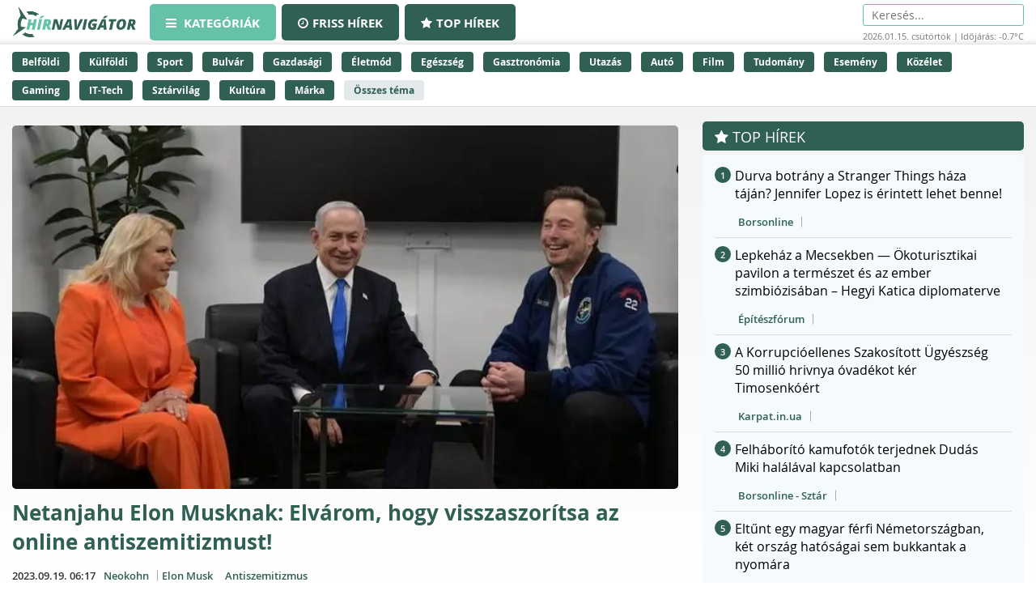

--- FILE ---
content_type: text/html;charset=UTF-8
request_url: https://hirnavigator.hu/hir/5786916-netanjahu-elon-musknak-elvarom-hogy-visszaszoritsa-az-online-antiszemitizmust
body_size: 238280
content:
<!DOCTYPE html>
<html lang="hu" xmlns="http://www.w3.org/1999/xhtml"><head id="j_idt2"><link type="text/css" rel="stylesheet" href="/javax.faces.resource/theme.css.xhtml?ln=primefaces-aristo" /><script type="text/javascript" src="/javax.faces.resource/jquery/jquery.js.xhtml?ln=primefaces&amp;v=7.0"></script><script type="text/javascript" src="/javax.faces.resource/jquery/jquery-plugins.js.xhtml?ln=primefaces&amp;v=7.0"></script><script type="text/javascript" src="/javax.faces.resource/core.js.xhtml?ln=primefaces&amp;v=7.0"></script><link type="text/css" rel="stylesheet" href="/javax.faces.resource/components.css.xhtml?ln=primefaces&amp;v=7.0" /><script type="text/javascript" src="/javax.faces.resource/components.js.xhtml?ln=primefaces&amp;v=7.0"></script><script type="text/javascript">if(window.PrimeFaces){PrimeFaces.settings.locale='hu_HU';PrimeFaces.settings.projectStage='Development';}</script>
    <meta charset="utf-8" />
    <meta http-equiv="X-UA-Compatible" content="IE=edge" />
    <meta name="viewport" content="width=device-width, initial-scale=1" />

    <meta property="og:site_name" content="Hírnavigátor" />

    <title>Netanjahu Elon Musknak: Elvárom, hogy visszaszorítsa az online antiszemitizmust!
    </title>
        <meta property="og:locale" content="hu_HU" />
        <meta property="og:type" content="article" />
        <meta property="og:title" content="Netanjahu Elon Musknak: Elvárom, hogy visszaszorítsa az online antiszemitizmust!" />
        <meta property="og:description" content="Kaliforniában találkozott az izraeli miniszterelnök a világhírű tech-mogullal. A Netanjahu Elon Musknak: Elvárom, hogy visszaszorítsa az online antiszemitizmust! bejegyzés először Neokohn-én jelent meg." />
        <meta property="og:image" content="https://hirnavigator.hu/illusztracio/5786916-netanjahu-elon-musknak-elvarom-hogy-visszaszoritsa-az-online-antiszemitizmust.jpg" />
        <meta property="article:published_time" content="2023-09-19T06:17+02:00" />
        <meta property="article:modified_time" content="2023-09-19T06:17+02:00" />
        <meta property="og:url" content="https://hirnavigator.hu/hir/5786916-netanjahu-elon-musknak-elvarom-hogy-visszaszoritsa-az-online-antiszemitizmust" />

        <link rel="canonical" href="https://hirnavigator.hu/hir/5786916-netanjahu-elon-musknak-elvarom-hogy-visszaszoritsa-az-online-antiszemitizmust" />
            <meta name="robots" content="index, follow" />

    
    <script>(function(w,d,s,l,i){w[l]=w[l]||[];w[l].push({'gtm.start':
            new Date().getTime(),event:'gtm.js'});var f=d.getElementsByTagName(s)[0],
            j=d.createElement(s),dl=l!='dataLayer'?'&l='+l:'';j.async=true;j.src=
            'https://www.googletagmanager.com/gtm.js?id='+i+dl;f.parentNode.insertBefore(j,f);
            })(window,document,'script','dataLayer','GTM-K5KW4G4');

    </script>
    

    
    <script id="cookieyes" type="text/javascript" src="https://cdn-cookieyes.com/client_data/9efcf09345000f94b04c0dd3/script.js"></script>

    <link rel="stylesheet" href="/assets/plugins/font-awesome/css/font-awesome.min.css" />
    <link rel="stylesheet" href="/js/slick_nav/dist/slicknav.css" />

    <link rel="stylesheet" href="/css/style.css?version=2026011521" />
    <link rel="stylesheet" href="/css/featured-news.css" />

    <script type="text/javascript">
        var adsQueue = window.adsQueue || [];function noAB(a) { window.adsQueue.push(a); }var activateBanner = window.activateBanner || noAB;

    </script></head><body id="body" class="startpage day">

    
    <noscript>
        <iframe src="https://www.googletagmanager.com/ns.html?id=GTM-K5KW4G4" height="0" width="0" style="display:none;visibility:hidden"></iframe>
    </noscript>
<form id="j_idt24" name="j_idt24" method="post" action="/index_details.xhtml" enctype="application/x-www-form-urlencoded">
<input type="hidden" name="j_idt24" value="j_idt24" />
<script id="j_idt24:j_idt25" type="text/javascript">remoteCountMethod = function() {PrimeFaces.ab({s:"j_idt24:j_idt25",f:"j_idt24",pa:arguments[0]});}</script><input type="hidden" name="javax.faces.ViewState" id="j_id1:javax.faces.ViewState:0" value="-9123315720794874790:5230703721977337456" autocomplete="off" />
</form>

    <script>
        function increaseCount(id) {
            remoteCountMethod([{name: 'id', value: id}]);

        }
    </script><div id="notification-dialog" class="ui-dialog ui-widget ui-widget-content ui-corner-all ui-shadow ui-hidden-container notification-dialog"><div class="ui-dialog-titlebar ui-widget-header ui-helper-clearfix ui-corner-top"><span id="notification-dialog_title" class="ui-dialog-title">Értesítések engedélyezése</span><a href="#" class="ui-dialog-titlebar-icon ui-dialog-titlebar-close ui-corner-all" aria-label="Close"><span class="ui-icon ui-icon-closethick"></span></a></div><div class="ui-dialog-content ui-widget-content" id="notification-dialog_content">

        <div class="body">Engedélyezi az értesítéseket a böngészőjében?</div>
<form id="j_idt30" name="j_idt30" method="post" action="/index_details.xhtml" enctype="application/x-www-form-urlencoded">
<input type="hidden" name="j_idt30" value="j_idt30" />

            <p><input type="submit" name="j_idt30:j_idt32" value="Engedélyezem" class="btn btn-accept permission-btn" onclick="subscribe();" /><input type="submit" name="j_idt30:j_idt33" value="Nem engedélyezem" class="btn btn-decline permission-btn" onclick="unsubscribe();" />
            </p><input type="hidden" name="javax.faces.ViewState" id="j_id1:javax.faces.ViewState:1" value="-9123315720794874790:5230703721977337456" autocomplete="off" />
</form></div></div><script id="notification-dialog_s" type="text/javascript">$(function(){PrimeFaces.cw("Dialog","notification-dialog",{id:"notification-dialog",draggable:false,resizable:false,position:"center,top",closeOnEscape:true});});</script>

    <header class="header container-fluid no_padding">

        <div class="header_top container-fluid no_padding">
            <div class="header_top_inner container">
                <div class="logo">
                    <a href="/"><img src="/pics/logo.png" alt="Szuperhírek" /></a>
                </div>

                <nav class="navigation hidden-xs">
                    <div class="menu-header hidden-xs">
                        <ul id="menu-main_hu" class="menu">
                            <li id="menu-item-45" class="menu-item menu-item-active menu-item-type-post_type menu-item-object-page menu-item-45">
                                <a href="/">
                                    <span><i class="fa fa-bars"></i>
										Kategóriák
                                    </span>
                                </a>
                            </li>
                            <li id="menu-item-8" class="hidden-xs menu-item  menu-item-type-post_type menu-item-object-page menu-item-8">
                                <a href="/friss-hirek">
                                    <span><i class="fa fa-clock-o"></i>Friss hírek</span>
                                </a>
                            </li>
                            <li id="menu-item-9" class="hidden-xs menu-item  menu-item-type-post_type menu-item-object-page menu-item-8">
                                <a href="/top-hirek">
                                    <span><i class="fa fa-star"></i>Top hírek</span>
                                </a>
                            </li>

                        </ul>
                    </div>
                </nav>

                <nav class="navigation-xs visible-xs">
                    <div class="menu-header mobile-menu-header">
                        <span class="icon" onclick="toggleMobileMenu()" id="mobile-hamburger">
                            <i class="fa fa-bars"></i>
                        </span>
                    </div>
                    <div class="admin">
<form id="j_idt38" name="j_idt38" method="post" action="/index_details.xhtml" enctype="application/x-www-form-urlencoded">
<input type="hidden" name="j_idt38" value="j_idt38" />
<input type="hidden" name="javax.faces.ViewState" id="j_id1:javax.faces.ViewState:2" value="-9123315720794874790:5230703721977337456" autocomplete="off" />
</form>
                    </div>

                    <div class="mobile-menu" id="mobile-menu">
                        <ul id="menu-main_mobile" class="menu">
                            <li id="menu-item-54" class="menu-item menu-item-type-post_type menu-item-object-page menu-item-54">
                                <a href="/top-hirek">Top hírek</a>
                            </li>
                                <li class="menu-item menu-item-type-post_type menu-item-object-page menu-item-46">
                                    <a href="/belfoldi-hirek">
                                        Belföldi
                                    </a>
                                </li>
                                <li class="menu-item menu-item-type-post_type menu-item-object-page menu-item-46">
                                    <a href="/kulfoldi-hirek">
                                        Külföldi
                                    </a>
                                </li>
                                <li class="menu-item menu-item-type-post_type menu-item-object-page menu-item-46">
                                    <a href="/sport-hirek">
                                        Sport
                                    </a>
                                </li>
                                <li class="menu-item menu-item-type-post_type menu-item-object-page menu-item-46">
                                    <a href="/bulvar-hirek">
                                        Bulvár
                                    </a>
                                </li>
                                <li class="menu-item menu-item-type-post_type menu-item-object-page menu-item-46">
                                    <a href="/gazdasag-hirek">
                                        Gazdasági
                                    </a>
                                </li>
                                <li class="menu-item menu-item-type-post_type menu-item-object-page menu-item-46">
                                    <a href="/eletmod-hirek">
                                        Életmód
                                    </a>
                                </li>
                                <li class="menu-item menu-item-type-post_type menu-item-object-page menu-item-46">
                                    <a href="/egeszseg-hirek">
                                        Egészség
                                    </a>
                                </li>
                                <li class="menu-item menu-item-type-post_type menu-item-object-page menu-item-46">
                                    <a href="/gasztronomia-hirek">
                                        Gasztronómia
                                    </a>
                                </li>
                                <li class="menu-item menu-item-type-post_type menu-item-object-page menu-item-46">
                                    <a href="/utazas-hirek">
                                        Utazás
                                    </a>
                                </li>
                                <li class="menu-item menu-item-type-post_type menu-item-object-page menu-item-46">
                                    <a href="/auto-hirek">
                                        Autó
                                    </a>
                                </li>
                                <li class="menu-item menu-item-type-post_type menu-item-object-page menu-item-46">
                                    <a href="/film-hirek">
                                        Film
                                    </a>
                                </li>
                                <li class="menu-item menu-item-type-post_type menu-item-object-page menu-item-46">
                                    <a href="/tudomany-hirek">
                                        Tudomány
                                    </a>
                                </li>
                                <li class="menu-item menu-item-type-post_type menu-item-object-page menu-item-46">
                                    <a href="/esemeny-hirek">
                                        Esemény
                                    </a>
                                </li>
                                <li class="menu-item menu-item-type-post_type menu-item-object-page menu-item-46">
                                    <a href="/kozelet-hirek">
                                        Közélet
                                    </a>
                                </li>
                                <li class="menu-item menu-item-type-post_type menu-item-object-page menu-item-46">
                                    <a href="/gaming-hirek">
                                        Gaming
                                    </a>
                                </li>
                                <li class="menu-item menu-item-type-post_type menu-item-object-page menu-item-46">
                                    <a href="/technologia-hirek">
                                        IT-Tech
                                    </a>
                                </li>
                                <li class="menu-item menu-item-type-post_type menu-item-object-page menu-item-46">
                                    <a href="/sztarvilag-hirek">
                                        Sztárvilág
                                    </a>
                                </li>
                                <li class="menu-item menu-item-type-post_type menu-item-object-page menu-item-46">
                                    <a href="/kultura-hirek">
                                        Kultúra
                                    </a>
                                </li>
                                <li class="menu-item menu-item-type-post_type menu-item-object-page menu-item-46">
                                    <a href="/marka-hirek">
                                        Márka
                                    </a>
                                </li>
                        </ul>
                    </div>
                </nav>

                <script>
					function toggleMobileMenu() {
						var menuIcon = document.getElementById("mobile-hamburger");

						var body = document.getElementById("body");

						var x = document.getElementById("mobile-menu");
						if (x.style.display === "block") {
							x.style.display = "none";
							menuIcon.style.color = (body.className.includes("day") ? "red" : "red");
						} else {
							x.style.display = "block";
							menuIcon.style.color = (body.className.includes("day") ? "black" : "white");
						}
					}





                </script>

                <div class="skin-type-changer" style="display:none;">
<form id="skin-type-changer" name="skin-type-changer" method="post" action="/index_details.xhtml" enctype="application/x-www-form-urlencoded">
<input type="hidden" name="skin-type-changer" value="skin-type-changer" />
<script id="skin-type-changer:j_idt43" type="text/javascript">setNightMode = function() {PrimeFaces.ab({s:"skin-type-changer:j_idt43",f:"skin-type-changer",onco:function(xhr,status,args){location.reload();;},pa:arguments[0]});}</script><script id="skin-type-changer:j_idt44" type="text/javascript">setDayMode = function() {PrimeFaces.ab({s:"skin-type-changer:j_idt44",f:"skin-type-changer",onco:function(xhr,status,args){location.reload();;},pa:arguments[0]});}</script><script id="skin-type-changer:j_idt45" type="text/javascript">setHomePage = function() {PrimeFaces.ab({s:"skin-type-changer:j_idt45",f:"skin-type-changer",pa:arguments[0]});}</script><img id="skin-type-changer:moon" src="/img/moon.png?pfdrid_c=true" alt="" width="20" height="20" onclick="setNightMode()" /><input type="hidden" name="javax.faces.ViewState" id="j_id1:javax.faces.ViewState:3" value="-9123315720794874790:5230703721977337456" autocomplete="off" />
</form>
                </div>

                <div class="search hidden-xs">
                    <form action="/kereses" method="get">
                        <input placeholder="Keresés..." name="q" type="search" />
                    </form>
                    <div class="header_info_bar container-fluid no_padding">
                        <div class="header_info_inner">
                            <p>2026.01.15. csütörtök | Időjárás: -0.7°C</p>
                        </div>
                    </div>
                </div>

                <div class="admin hidden-xs">
<form id="j_idt47" name="j_idt47" method="post" action="/index_details.xhtml" enctype="application/x-www-form-urlencoded">
<input type="hidden" name="j_idt47" value="j_idt47" />
<input type="hidden" name="javax.faces.ViewState" id="j_id1:javax.faces.ViewState:4" value="-9123315720794874790:5230703721977337456" autocomplete="off" />
</form>
                </div>
            </div>
        </div>
        <div class="header_bottom container-fluid no_padding hidden-xs">
            <div class="header_bottom_inner container">
                    <a href="/belfoldi-hirek" class="trending_link">Belföldi</a>
                    <a href="/kulfoldi-hirek" class="trending_link">Külföldi</a>
                    <a href="/sport-hirek" class="trending_link">Sport</a>
                    <a href="/bulvar-hirek" class="trending_link">Bulvár</a>
                    <a href="/gazdasag-hirek" class="trending_link">Gazdasági</a>
                    <a href="/eletmod-hirek" class="trending_link">Életmód</a>
                    <a href="/egeszseg-hirek" class="trending_link">Egészség</a>
                    <a href="/gasztronomia-hirek" class="trending_link">Gasztronómia</a>
                    <a href="/utazas-hirek" class="trending_link">Utazás</a>
                    <a href="/auto-hirek" class="trending_link">Autó</a>
                    <a href="/film-hirek" class="trending_link">Film</a>
                    <a href="/tudomany-hirek" class="trending_link">Tudomány</a>
                    <a href="/esemeny-hirek" class="trending_link">Esemény</a>
                    <a href="/kozelet-hirek" class="trending_link">Közélet</a>
                    <a href="/gaming-hirek" class="trending_link">Gaming</a>
                    <a href="/technologia-hirek" class="trending_link">IT-Tech</a>
                    <a href="/sztarvilag-hirek" class="trending_link">Sztárvilág</a>
                    <a href="/kultura-hirek" class="trending_link">Kultúra</a>
                    <a href="/marka-hirek" class="trending_link">Márka</a>
                <a href="/temak" class="trending_link topics_link">Összes téma</a>
            </div>
        </div>
    </header>

    <div class="header_info_bar container-fluid no_padding hidden-sm hidden-md hidden-lg">
        <div class="header_info_inner container">
            <p>2026.01.15. csütörtök | Időjárás: -0.7°C</p>
        </div>
    </div>
        <main class="container-fluid subpage_content no_padding">

    <div class="hidden-xs  container">
        <div id="hirnavigator.hu_leaderboard_superleaderboard_billboard" class="superleaderboard_billboard">
        </div>       
       <div class="ad_sign ad_sign_top col-xs-12"><p>- Hirdetés -</p></div>
    </div>
    <div class="hidden-sm hidden-md hidden-lg container">
        <div id="hirnavigator.hu_mobil_1" class="mobil_1">
        </div>
        <div class="ad_sign ad_sign_mobil col-xs-12"><p>- Hirdetés -</p></div>
    </div>
            <div id="hirnavigator_cikk_leaderboard_top_1">
                <script type="text/javascript">activateBanner('hirnavigator_cikk_leaderboard_top_1');</script>
            </div>
            <div class="subpage_content_inner container no_padding">
                <div class=" col-xs-12 col-sm-8 no_padding">

    <script type="application/ld+json">
    {
        "@context": "https://schema.org",
        "@type": "NewsArticle",
        "headline": "Netanjahu Elon Musknak: Elvárom, hogy visszaszorítsa az online antiszemitizmust!",
        "description": "Kaliforniában találkozott az izraeli miniszterelnök a világhírű tech-mogullal. A Netanjahu Elon Musknak: Elvárom, hogy visszaszorítsa az online antiszemitizmust! bejegyzés először Neokohn-én jelent meg.",
        "image": "https://hirnavigator.hu/illusztracio/5786916-netanjahu-elon-musknak-elvarom-hogy-visszaszoritsa-az-online-antiszemitizmust.jpg",
        "url": "https:\/\/hirnavigator.hu\/hir\/5786916-netanjahu-elon-musknak-elvarom-hogy-visszaszoritsa-az-online-antiszemitizmust",
        "mainEntityOfPage": {
            "@type": "WebPage",
            "@id": "https:\/\/hirnavigator.hu\/hir\/5786916-netanjahu-elon-musknak-elvarom-hogy-visszaszoritsa-az-online-antiszemitizmust"
        },
        "datePublished": "2023-09-19T06:17+02:00",
        "dateModified": "2023-09-19T06:17+02:00",
        "author": {
            "@type": "Organization",
            "name": "Neokohn"
        },
        "publisher": {
            "@type": "Organization",
            "name": "Hírnavigátor",
            "url": "https://hirnavigator.hu",
            "logo": {
                "@type": "ImageObject",
                "url": "https://hirnavigator.hu/pics/logo.png"
            }
        }
    }
    </script>
                    <div class="block_single col-xs-12 ">
                        <article class="col-xs-12 no_padding news_box landing red_block">
                            <a href="https://hirnavigator.hu/hir/5786916-netanjahu-elon-musknak-elvarom-hogy-visszaszoritsa-az-online-antiszemitizmust" class="seo-link" rel="nofollow noopener" aria-hidden="true"></a>
                            <div class="news_box_img">
                                    <a href="/olvas/5786916-netanjahu-elon-musknak-elvarom-hogy-visszaszoritsa-az-online-antiszemitizmust" target="_blank">
                                        <img src="/illusztracio/5786916-netanjahu-elon-musknak-elvarom-hogy-visszaszoritsa-az-online-antiszemitizmust.jpg" alt="Netanjahu Elon Musknak: Elvárom, hogy visszaszorítsa az online antiszemitizmust!" />
                                    </a>
                            </div>
                            <div class="news_box_content">
                                <header>
                                    <h1>
                                            <a href="/olvas/5786916-netanjahu-elon-musknak-elvarom-hogy-visszaszoritsa-az-online-antiszemitizmust">Netanjahu Elon Musknak: Elvárom, hogy visszaszorítsa az online antiszemitizmust!</a>
                                    </h1>
                                </header>

    <div class="article_info"><script id="j_idt73_s" type="text/javascript">$(function(){PrimeFaces.cw("Tooltip","widget_j_idt73",{id:"j_idt73",showEffect:"fade",hideEffect:"fade"});});</script>

        <time class="timetag">
            <a href="https://hirnavigator.hu/hir/5786916-netanjahu-elon-musknak-elvarom-hogy-visszaszoritsa-az-online-antiszemitizmust" title="2023.09.19. 06:17">2023.09.19. 06:17
            </a>
        </time><label class="provider_name">
            <a href="/hirportal/neokohn">Neokohn</a></label>
        	<span class="topic_tag">
        		<a href="/tema/elon-musk">Elon Musk</a>
        	</span>
        	<span class="topic_tag">
        		<a href="/tema/antiszemitizmus">Antiszemitizmus</a>
        	</span>

    </div>
                                <p class="article-details-excerpt">Kaliforniában találkozott az izraeli miniszterelnök a világhírű tech-mogullal. A Netanjahu Elon Musknak: Elvárom, hogy visszaszorítsa az online antiszemitizmust! bejegyzés először Neokohn-én jelent meg.</p>
                                <div class="read-more-link">
                                        <a href="/olvas/5786916-netanjahu-elon-musknak-elvarom-hogy-visszaszoritsa-az-online-antiszemitizmust" class="read-more-btn">
                                            Elolvasom a cikket &gt;&gt;
                                        </a>
                                </div>
                            </div>

 
    <div class="hidden-xs col-xs-12 ">
        <div id="hirnavigator.hu_wideboard" class="wideboard">
        </div>
        <div class="ad_sign ad_sign_wide col-xs-12"><p>- Hirdetés -</p></div>
    </div>

                        </article>
                    </div>

                    <div class="col-xs-12 no_padding">
                        <div id="hirnavigator_cikk_normal_content_1">
                            <script type="text/javascript">activateBanner('hirnavigator_cikk_normal_content_1');


                            </script>
                        </div>
                    </div>
                        <div class="col-xs-12 related_news_wrapper">

    <section class="news_block red_block col-xs-12 no_padding">
        <header class="block_header col-xs-12">
            <h1>Ez is érdekelhet</h1>
        </header>
        <div class="block_content rounded_bottom col-xs-12 no_padding ">
                <article class="col-xs-12 no_padding news_box">
                    <a href="https://hirnavigator.hu/hir/9711543-magyarorszagon-is-hasznaltak-a-novenyvedot-ami-ketszeresere-noveli-a-parkinson-kor-kockazatat" class="seo-link" rel="nofollow noopener" aria-hidden="true"></a>
                    <div class="news_box_content">
                        <header>
                            <h2>
                                    <a href="/olvas/9711543-magyarorszagon-is-hasznaltak-a-novenyvedot-ami-ketszeresere-noveli-a-parkinson-kor-kockazatat" target="_blank">Magyarországon is használták a növényvédőt, ami kétszeresére növeli a Parkinson-kór kockázatát</a>
                            </h2>

    <div class="article_info"><script id="j_idt96:0:j_idt104_s" type="text/javascript">$(function(){PrimeFaces.cw("Tooltip","widget_j_idt96_0_j_idt104",{id:"j_idt96:0:j_idt104",showEffect:"fade",hideEffect:"fade"});});</script>

        <time class="timetag">
            <a href="https://hirnavigator.hu/hir/9711543-magyarorszagon-is-hasznaltak-a-novenyvedot-ami-ketszeresere-noveli-a-parkinson-kor-kockazatat" title="2026.01.15. 21:01">Ma 21:01
            </a>
        </time><label class="provider_name">
            <a href="/hirportal/atv-hu">atv.hu</a></label>
        	<span class="topic_tag">
        		<a href="/tema/parkinson-kor">Parkinson-kór</a>
        	</span>
        	<span class="topic_tag">
        		<a href="/tema/magyarorszag">Magyarország</a>
        	</span>

    </div>
                        </header>
                    </div>
                </article>
                <article class="col-xs-12 no_padding news_box">
                    <a href="https://hirnavigator.hu/hir/9711555-elmaradt-szemetszallitasok-fontos-kerest-intezett-a-lakossaghoz-a-mohu" class="seo-link" rel="nofollow noopener" aria-hidden="true"></a>
                    <div class="news_box_content">
                        <header>
                            <h2>
                                    <a href="/olvas/9711555-elmaradt-szemetszallitasok-fontos-kerest-intezett-a-lakossaghoz-a-mohu" target="_blank">Elmaradt szemétszállítások: fontos kérést intézett a lakossághoz a MOHU</a>
                            </h2>

    <div class="article_info"><script id="j_idt96:1:j_idt104_s" type="text/javascript">$(function(){PrimeFaces.cw("Tooltip","widget_j_idt96_1_j_idt104",{id:"j_idt96:1:j_idt104",showEffect:"fade",hideEffect:"fade"});});</script>

        <time class="timetag">
            <a href="https://hirnavigator.hu/hir/9711555-elmaradt-szemetszallitasok-fontos-kerest-intezett-a-lakossaghoz-a-mohu" title="2026.01.15. 21:01">Ma 21:01
            </a>
        </time><label class="provider_name">
            <a href="/hirportal/naphire-hu">naphire.hu</a></label>
        	<span class="topic_tag">
        		<a href="/tema/elmarad">elmarad</a>
        	</span>
        	<span class="topic_tag">
        		<a href="/tema/szemetszallitas">Szemétszállítás</a>
        	</span>

    </div>
                        </header>
                    </div>
                </article>
                <article class="col-xs-12 no_padding news_box">
                    <a href="https://hirnavigator.hu/hir/9711531-bezzegromania-a-fasiszta-propaganda-bunteteset-szigorito-torveny-ellen-rendeztek-tuntetest-bukarestben" class="seo-link" rel="nofollow noopener" aria-hidden="true"></a>
                    <div class="news_box_content">
                        <header>
                            <h2>
                                    <a href="/olvas/9711531-bezzegromania-a-fasiszta-propaganda-bunteteset-szigorito-torveny-ellen-rendeztek-tuntetest-bukarestben" target="_blank">Bezzegrománia – A fasiszta propaganda büntetését szigorító törvény ellen rendeztek tüntetést Bukarestben</a>
                            </h2>

    <div class="article_info"><script id="j_idt96:2:j_idt104_s" type="text/javascript">$(function(){PrimeFaces.cw("Tooltip","widget_j_idt96_2_j_idt104",{id:"j_idt96:2:j_idt104",showEffect:"fade",hideEffect:"fade"});});</script>

        <time class="timetag">
            <a href="https://hirnavigator.hu/hir/9711531-bezzegromania-a-fasiszta-propaganda-bunteteset-szigorito-torveny-ellen-rendeztek-tuntetest-bukarestben" title="2026.01.15. 21:00">Ma 21:00
            </a>
        </time><label class="provider_name">
            <a href="/hirportal/vasarnap-hu">vasarnap.hu</a></label>
        	<span class="topic_tag">
        		<a href="/tema/propaganda">Propaganda</a>
        	</span>
        	<span class="topic_tag">
        		<a href="/tema/tuntetes">Tüntetés</a>
        	</span>

    </div>
                        </header>
                    </div>
                </article>
                <article class="col-xs-12 no_padding news_box">
                    <a href="https://hirnavigator.hu/hir/9711530-1-kanal-ebbol-a-keverekbol-a-reggeli-zabkasaba-es-minden-zsir-eltunik-a-combodrol" class="seo-link" rel="nofollow noopener" aria-hidden="true"></a>
                    <div class="news_box_content">
                        <header>
                            <h2>
                                    <a href="/olvas/9711530-1-kanal-ebbol-a-keverekbol-a-reggeli-zabkasaba-es-minden-zsir-eltunik-a-combodrol" target="_blank">1 kanál ebből a keverékből a reggeli zabkásába, és minden zsír eltűnik a combodról</a>
                            </h2>

    <div class="article_info"><script id="j_idt96:3:j_idt104_s" type="text/javascript">$(function(){PrimeFaces.cw("Tooltip","widget_j_idt96_3_j_idt104",{id:"j_idt96:3:j_idt104",showEffect:"fade",hideEffect:"fade"});});</script>

        <time class="timetag">
            <a href="https://hirnavigator.hu/hir/9711530-1-kanal-ebbol-a-keverekbol-a-reggeli-zabkasaba-es-minden-zsir-eltunik-a-combodrol" title="2026.01.15. 21:00">Ma 21:00
            </a>
        </time><label class="provider_name">
            <a href="/hirportal/twn">TWN</a></label>
        	<span class="topic_tag">
        		<a href="/tema/kanal">kanál</a>
        	</span>
        	<span class="topic_tag">
        		<a href="/tema/keverek">keverék</a>
        	</span>

    </div>
                        </header>
                    </div>
                </article>
                <article class="col-xs-12 no_padding news_box">
                    <a href="https://hirnavigator.hu/hir/9711489-rejtelyes-piros-foltokra-lett-figyelmes-a-nasa-a-vilagurben-megerkezett-a-meglepo-valasz" class="seo-link" rel="nofollow noopener" aria-hidden="true"></a>
                    <div class="news_box_content">
                        <header>
                            <h2>
                                    <a href="/olvas/9711489-rejtelyes-piros-foltokra-lett-figyelmes-a-nasa-a-vilagurben-megerkezett-a-meglepo-valasz" target="_blank">Rejtélyes piros foltokra lett figyelmes a NASA a világűrben - megérkezett a meglepő válasz</a>
                            </h2>

    <div class="article_info"><script id="j_idt96:4:j_idt104_s" type="text/javascript">$(function(){PrimeFaces.cw("Tooltip","widget_j_idt96_4_j_idt104",{id:"j_idt96:4:j_idt104",showEffect:"fade",hideEffect:"fade"});});</script>

        <time class="timetag">
            <a href="https://hirnavigator.hu/hir/9711489-rejtelyes-piros-foltokra-lett-figyelmes-a-nasa-a-vilagurben-megerkezett-a-meglepo-valasz" title="2026.01.15. 20:45">Ma 20:45
            </a>
        </time><label class="provider_name">
            <a href="/hirportal/borsonline">Borsonline</a></label>
        	<span class="topic_tag">
        		<a href="/tema/vilagur">Világűr</a>
        	</span>

    </div>
                        </header>
                    </div>
                </article>
        </div>
    </section>
                        </div>

                    <div class="content_by_category col-xs-12 no_padding">
                        <div class="col-xs-12 hidden-sm hidden-md hidden-lg">

    <div class="hidden-sm hidden-md hidden-lg col-xs-12">
        <div id="hirnavigator.hu_mobil_3" class="mobil_3">
        </div>
        <div class="ad_sign ad_sign_mobil col-xs-12"><p>- Hirdetés -</p></div>
    </div>
                        </div>
                        <div class="col-xs-12 grid_wrapper">
                            <div class="grid_wrapper_2col no_padding">
    <div class="news_box_rss_feed col-xs-12 ">
        <section class="news_block col-xs-12 no_padding">
            <header class="block_header col-xs-12">
                <h1><a class="header_link" href="/hirportal/femcafe-hu">
                    Femcafe.hu </a></h1>
            </header>
            <div class="block_content col-xs-12 no_padding">
                    <article class="col-xs-12 no_padding news_box">
                        <a href="https://hirnavigator.hu/hir/9711476-gwyneth-paltrow-21-eves-lanya-megtevesztesig-hasonlit-az-edesanyjara" class="seo-link" rel="nofollow noopener" aria-hidden="true"></a>
                        <div class="news_box_content">
                            <header>
                                <h2>
                                        <a href="/olvas/9711476-gwyneth-paltrow-21-eves-lanya-megtevesztesig-hasonlit-az-edesanyjara" target="_blank">Gwyneth Paltrow 21 éves lánya megtévesztésig hasonlít az édesanyjára</a>
                                </h2>
                            </header>

    <div class="article_info"><script id="j_idt119:0:j_idt121:0:j_idt130_s" type="text/javascript">$(function(){PrimeFaces.cw("Tooltip","widget_j_idt119_0_j_idt121_0_j_idt130",{id:"j_idt119:0:j_idt121:0:j_idt130",showEffect:"fade",hideEffect:"fade"});});</script>

        <time class="timetag">
            <a href="https://hirnavigator.hu/hir/9711476-gwyneth-paltrow-21-eves-lanya-megtevesztesig-hasonlit-az-edesanyjara" title="2026.01.15. 20:38">20:38
            </a>
        </time>
        	<span class="topic_tag">
        		<a style="color: #305f53" href="/tema/gwyneth-paltrow">Gwyneth Paltrow</a>
        	</span>
        	<span class="topic_tag">
        		<a style="color: #305f53" href="/tema/lanya">lánya</a>
        	</span>

    </div>
                        </div>
                    </article>
                    <article class="col-xs-12 no_padding news_box">
                        <a href="https://hirnavigator.hu/hir/9711373-hetvegi-szerelmi-horoszkop-hetfore-a-halak-kapcsolata-jobb-lesz-mint-valaha" class="seo-link" rel="nofollow noopener" aria-hidden="true"></a>
                        <div class="news_box_content">
                            <header>
                                <h2>
                                        <a href="/olvas/9711373-hetvegi-szerelmi-horoszkop-hetfore-a-halak-kapcsolata-jobb-lesz-mint-valaha" target="_blank">Hétvégi szerelmi horoszkóp: Hétfőre a Halak kapcsolata jobb lesz, mint valaha</a>
                                </h2>
                            </header>

    <div class="article_info"><script id="j_idt119:0:j_idt121:1:j_idt130_s" type="text/javascript">$(function(){PrimeFaces.cw("Tooltip","widget_j_idt119_0_j_idt121_1_j_idt130",{id:"j_idt119:0:j_idt121:1:j_idt130",showEffect:"fade",hideEffect:"fade"});});</script>

        <time class="timetag">
            <a href="https://hirnavigator.hu/hir/9711373-hetvegi-szerelmi-horoszkop-hetfore-a-halak-kapcsolata-jobb-lesz-mint-valaha" title="2026.01.15. 20:10">20:10
            </a>
        </time>
        	<span class="topic_tag">
        		<a style="color: #305f53" href="/tema/horoszkop">Horoszkóp</a>
        	</span>
        	<span class="topic_tag">
        		<a style="color: #305f53" href="/tema/kapcsolat">kapcsolat</a>
        	</span>

    </div>
                        </div>
                    </article>
                    <article class="col-xs-12 no_padding news_box">
                        <a href="https://hirnavigator.hu/hir/9711112-uresen-maradhat-a-melletted-levo-ules-a-repulon-ha-igy-foglalsz-helyet" class="seo-link" rel="nofollow noopener" aria-hidden="true"></a>
                        <div class="news_box_content">
                            <header>
                                <h2>
                                        <a href="/olvas/9711112-uresen-maradhat-a-melletted-levo-ules-a-repulon-ha-igy-foglalsz-helyet" target="_blank">Üresen maradhat a melletted lévő ülés a repülőn, ha így foglalsz helyet</a>
                                </h2>
                            </header>

    <div class="article_info"><script id="j_idt119:0:j_idt121:2:j_idt130_s" type="text/javascript">$(function(){PrimeFaces.cw("Tooltip","widget_j_idt119_0_j_idt121_2_j_idt130",{id:"j_idt119:0:j_idt121:2:j_idt130",showEffect:"fade",hideEffect:"fade"});});</script>

        <time class="timetag">
            <a href="https://hirnavigator.hu/hir/9711112-uresen-maradhat-a-melletted-levo-ules-a-repulon-ha-igy-foglalsz-helyet" title="2026.01.15. 19:00">19:00
            </a>
        </time>

    </div>
                        </div>
                    </article>
                    <article class="col-xs-12 no_padding news_box">
                        <a href="https://hirnavigator.hu/hir/9710995-ez-az-ablak-toredekere-csokkenti-a-rezsiszamlat-sokan-akarnak-majd-lecsapni-ra" class="seo-link" rel="nofollow noopener" aria-hidden="true"></a>
                        <div class="news_box_content">
                            <header>
                                <h2>
                                        <a href="/olvas/9710995-ez-az-ablak-toredekere-csokkenti-a-rezsiszamlat-sokan-akarnak-majd-lecsapni-ra" target="_blank">Ez az ablak töredékére csökkenti a rezsiszámlát, sokan akarnak majd lecsapni rá</a>
                                </h2>
                            </header>

    <div class="article_info"><script id="j_idt119:0:j_idt121:3:j_idt130_s" type="text/javascript">$(function(){PrimeFaces.cw("Tooltip","widget_j_idt119_0_j_idt121_3_j_idt130",{id:"j_idt119:0:j_idt121:3:j_idt130",showEffect:"fade",hideEffect:"fade"});});</script>

        <time class="timetag">
            <a href="https://hirnavigator.hu/hir/9710995-ez-az-ablak-toredekere-csokkenti-a-rezsiszamlat-sokan-akarnak-majd-lecsapni-ra" title="2026.01.15. 18:30">18:30
            </a>
        </time>
        	<span class="topic_tag">
        		<a style="color: #305f53" href="/tema/csokken">Csökken</a>
        	</span>
        	<span class="topic_tag">
        		<a style="color: #305f53" href="/tema/ablak">ablak</a>
        	</span>

    </div>
                        </div>
                    </article>
                    <article class="col-xs-12 no_padding news_box">
                        <a href="https://hirnavigator.hu/hir/9710961-leticia-kiralyne-alomszep-bluza-most-a-slager-minden-stilusos-no-ilyet-visel" class="seo-link" rel="nofollow noopener" aria-hidden="true"></a>
                        <div class="news_box_content">
                            <header>
                                <h2>
                                        <a href="/olvas/9710961-leticia-kiralyne-alomszep-bluza-most-a-slager-minden-stilusos-no-ilyet-visel" target="_blank">Letícia királyné álomszép blúza most a sláger: minden stílusos nő ilyet visel</a>
                                </h2>
                            </header>

    <div class="article_info"><script id="j_idt119:0:j_idt121:4:j_idt130_s" type="text/javascript">$(function(){PrimeFaces.cw("Tooltip","widget_j_idt119_0_j_idt121_4_j_idt130",{id:"j_idt119:0:j_idt121:4:j_idt130",showEffect:"fade",hideEffect:"fade"});});</script>

        <time class="timetag">
            <a href="https://hirnavigator.hu/hir/9710961-leticia-kiralyne-alomszep-bluza-most-a-slager-minden-stilusos-no-ilyet-visel" title="2026.01.15. 18:22">18:22
            </a>
        </time>
        	<span class="topic_tag">
        		<a style="color: #305f53" href="/tema/kiraly">Király</a>
        	</span>
        	<span class="topic_tag">
        		<a style="color: #305f53" href="/tema/kiralyne">királyné</a>
        	</span>

    </div>
                        </div>
                    </article>
                    <article class="col-xs-12 no_padding news_box">
                        <a href="https://hirnavigator.hu/hir/9710695-egy-zsiros-etel-csokkentheti-a-demencia-kialakulasanak-kockazatat" class="seo-link" rel="nofollow noopener" aria-hidden="true"></a>
                        <div class="news_box_content">
                            <header>
                                <h2>
                                        <a href="/olvas/9710695-egy-zsiros-etel-csokkentheti-a-demencia-kialakulasanak-kockazatat" target="_blank">Egy zsíros étel csökkentheti a demencia kialakulásának kockázatát</a>
                                </h2>
                            </header>

    <div class="article_info"><script id="j_idt119:0:j_idt121:5:j_idt130_s" type="text/javascript">$(function(){PrimeFaces.cw("Tooltip","widget_j_idt119_0_j_idt121_5_j_idt130",{id:"j_idt119:0:j_idt121:5:j_idt130",showEffect:"fade",hideEffect:"fade"});});</script>

        <time class="timetag">
            <a href="https://hirnavigator.hu/hir/9710695-egy-zsiros-etel-csokkentheti-a-demencia-kialakulasanak-kockazatat" title="2026.01.15. 17:30">17:30
            </a>
        </time>
        	<span class="topic_tag">
        		<a style="color: #305f53" href="/tema/demencia">Demencia</a>
        	</span>
        	<span class="topic_tag">
        		<a style="color: #305f53" href="/tema/alakulas">alakulás</a>
        	</span>

    </div>
                        </div>
                    </article>
            </div>
            <footer class="block_footer col-xs-12 no_padding">
                <a style="color: #305f53" href="/hirportal/femcafe-hu">Összes
                    Femcafe.hu hír</a>
            </footer>
        </section>
    </div>
    <div class="news_box_rss_feed col-xs-12 ">
        <section class="news_block col-xs-12 no_padding">
            <header class="block_header col-xs-12">
                <h1><a class="header_link" href="/hirportal/borsonline">
                    Borsonline </a></h1>
            </header>
            <div class="block_content col-xs-12 no_padding">
                    <article class="col-xs-12 no_padding news_box">
                        <a href="https://hirnavigator.hu/hir/9711489-rejtelyes-piros-foltokra-lett-figyelmes-a-nasa-a-vilagurben-megerkezett-a-meglepo-valasz" class="seo-link" rel="nofollow noopener" aria-hidden="true"></a>
                        <div class="news_box_content">
                            <header>
                                <h2>
                                        <a href="/olvas/9711489-rejtelyes-piros-foltokra-lett-figyelmes-a-nasa-a-vilagurben-megerkezett-a-meglepo-valasz" target="_blank">Rejtélyes piros foltokra lett figyelmes a NASA a világűrben - megérkezett a meglepő válasz</a>
                                </h2>
                            </header>

    <div class="article_info"><script id="j_idt119:1:j_idt121:0:j_idt130_s" type="text/javascript">$(function(){PrimeFaces.cw("Tooltip","widget_j_idt119_1_j_idt121_0_j_idt130",{id:"j_idt119:1:j_idt121:0:j_idt130",showEffect:"fade",hideEffect:"fade"});});</script>

        <time class="timetag">
            <a href="https://hirnavigator.hu/hir/9711489-rejtelyes-piros-foltokra-lett-figyelmes-a-nasa-a-vilagurben-megerkezett-a-meglepo-valasz" title="2026.01.15. 20:45">20:45
            </a>
        </time>
        	<span class="topic_tag">
        		<a style="color: #305F53" href="/tema/vilagur">Világűr</a>
        	</span>

    </div>
                        </div>
                    </article>
                    <article class="col-xs-12 no_padding news_box">
                        <a href="https://hirnavigator.hu/hir/9711448-most-jott-robbanasok-sora-razta-meg-hollandiat-tobb-sebesultet-szallitottak-korhazba" class="seo-link" rel="nofollow noopener" aria-hidden="true"></a>
                        <div class="news_box_content">
                            <header>
                                <h2>
                                        <a href="/olvas/9711448-most-jott-robbanasok-sora-razta-meg-hollandiat-tobb-sebesultet-szallitottak-korhazba" target="_blank">Most jött: robbanások sora rázta meg Hollandiát, több sebesültet szállítottak kórházba</a>
                                </h2>
                            </header>

    <div class="article_info"><script id="j_idt119:1:j_idt121:1:j_idt130_s" type="text/javascript">$(function(){PrimeFaces.cw("Tooltip","widget_j_idt119_1_j_idt121_1_j_idt130",{id:"j_idt119:1:j_idt121:1:j_idt130",showEffect:"fade",hideEffect:"fade"});});</script>

        <time class="timetag">
            <a href="https://hirnavigator.hu/hir/9711448-most-jott-robbanasok-sora-razta-meg-hollandiat-tobb-sebesultet-szallitottak-korhazba" title="2026.01.15. 20:31">20:31
            </a>
        </time>
        	<span class="topic_tag">
        		<a style="color: #305F53" href="/tema/holland">Holland</a>
        	</span>
        	<span class="topic_tag">
        		<a style="color: #305F53" href="/tema/robbanas">robbanás</a>
        	</span>

    </div>
                        </div>
                    </article>
                    <article class="col-xs-12 no_padding news_box">
                        <a href="https://hirnavigator.hu/hir/9711449-3-bizarr-ufo-jelenseg-amelyre-a-mai-napig-nincs-magyarazat" class="seo-link" rel="nofollow noopener" aria-hidden="true"></a>
                        <div class="news_box_content">
                            <header>
                                <h2>
                                        <a href="/olvas/9711449-3-bizarr-ufo-jelenseg-amelyre-a-mai-napig-nincs-magyarazat" target="_blank">3 bizarr UFO-jelenség, amelyre a mai napig nincs magyarázat</a>
                                </h2>
                            </header>

    <div class="article_info"><script id="j_idt119:1:j_idt121:2:j_idt130_s" type="text/javascript">$(function(){PrimeFaces.cw("Tooltip","widget_j_idt119_1_j_idt121_2_j_idt130",{id:"j_idt119:1:j_idt121:2:j_idt130",showEffect:"fade",hideEffect:"fade"});});</script>

        <time class="timetag">
            <a href="https://hirnavigator.hu/hir/9711449-3-bizarr-ufo-jelenseg-amelyre-a-mai-napig-nincs-magyarazat" title="2026.01.15. 20:30">20:30
            </a>
        </time>
        	<span class="topic_tag">
        		<a style="color: #305F53" href="/tema/bizarr">bizarr</a>
        	</span>
        	<span class="topic_tag">
        		<a style="color: #305F53" href="/tema/agyar">agyar</a>
        	</span>

    </div>
                        </div>
                    </article>
                    <article class="col-xs-12 no_padding news_box">
                        <a href="https://hirnavigator.hu/hir/9711397-szexualis-gondjaid-vannak-igy-mondd-el-az-orvosodnak-feszenges-nelkul" class="seo-link" rel="nofollow noopener" aria-hidden="true"></a>
                        <div class="news_box_content">
                            <header>
                                <h2>
                                        <a href="/olvas/9711397-szexualis-gondjaid-vannak-igy-mondd-el-az-orvosodnak-feszenges-nelkul" target="_blank">Szexuális gondjaid vannak? Így mondd el az orvosodnak feszengés nélkül</a>
                                </h2>
                            </header>

    <div class="article_info"><script id="j_idt119:1:j_idt121:3:j_idt130_s" type="text/javascript">$(function(){PrimeFaces.cw("Tooltip","widget_j_idt119_1_j_idt121_3_j_idt130",{id:"j_idt119:1:j_idt121:3:j_idt130",showEffect:"fade",hideEffect:"fade"});});</script>

        <time class="timetag">
            <a href="https://hirnavigator.hu/hir/9711397-szexualis-gondjaid-vannak-igy-mondd-el-az-orvosodnak-feszenges-nelkul" title="2026.01.15. 20:15">20:15
            </a>
        </time>

    </div>
                        </div>
                    </article>
                    <article class="col-xs-12 no_padding news_box">
                        <a href="https://hirnavigator.hu/hir/9711366-elkepeszto-valtozas-ilyen-hatasa-van-a-kincsvadaszok-musornak" class="seo-link" rel="nofollow noopener" aria-hidden="true"></a>
                        <div class="news_box_content">
                            <header>
                                <h2>
                                        <a href="/olvas/9711366-elkepeszto-valtozas-ilyen-hatasa-van-a-kincsvadaszok-musornak" target="_blank">Elképesztő változás, ilyen hatása van a Kincsvadászok műsornak</a>
                                </h2>
                            </header>

    <div class="article_info"><script id="j_idt119:1:j_idt121:4:j_idt130_s" type="text/javascript">$(function(){PrimeFaces.cw("Tooltip","widget_j_idt119_1_j_idt121_4_j_idt130",{id:"j_idt119:1:j_idt121:4:j_idt130",showEffect:"fade",hideEffect:"fade"});});</script>

        <time class="timetag">
            <a href="https://hirnavigator.hu/hir/9711366-elkepeszto-valtozas-ilyen-hatasa-van-a-kincsvadaszok-musornak" title="2026.01.15. 20:10">20:10
            </a>
        </time>
        	<span class="topic_tag">
        		<a style="color: #305F53" href="/tema/hatas">hatás</a>
        	</span>
        	<span class="topic_tag">
        		<a style="color: #305F53" href="/tema/ilyen">ilyen</a>
        	</span>

    </div>
                        </div>
                    </article>
                    <article class="col-xs-12 no_padding news_box">
                        <a href="https://hirnavigator.hu/hir/9711297-rejtelyes-eltunes-nemetorszagban-nyoma-veszett-janosnak-furcsa-helyen-lattak-utoljara" class="seo-link" rel="nofollow noopener" aria-hidden="true"></a>
                        <div class="news_box_content">
                            <header>
                                <h2>
                                        <a href="/olvas/9711297-rejtelyes-eltunes-nemetorszagban-nyoma-veszett-janosnak-furcsa-helyen-lattak-utoljara" target="_blank">Rejtélyes eltűnés Németországban: nyoma veszett Jánosnak, furcsa helyen látták utoljára</a>
                                </h2>
                            </header>

    <div class="article_info"><script id="j_idt119:1:j_idt121:5:j_idt130_s" type="text/javascript">$(function(){PrimeFaces.cw("Tooltip","widget_j_idt119_1_j_idt121_5_j_idt130",{id:"j_idt119:1:j_idt121:5:j_idt130",showEffect:"fade",hideEffect:"fade"});});</script>

        <time class="timetag">
            <a href="https://hirnavigator.hu/hir/9711297-rejtelyes-eltunes-nemetorszagban-nyoma-veszett-janosnak-furcsa-helyen-lattak-utoljara" title="2026.01.15. 19:50">19:50
            </a>
        </time>
        	<span class="topic_tag">
        		<a style="color: #305F53" href="/tema/nemetorszag">Németország</a>
        	</span>
        	<span class="topic_tag">
        		<a style="color: #305F53" href="/tema/eltunes">Eltűnés</a>
        	</span>

    </div>
                        </div>
                    </article>
            </div>
            <footer class="block_footer col-xs-12 no_padding">
                <a style="color: #305F53" href="/hirportal/borsonline">Összes
                    Borsonline hír</a>
            </footer>
        </section>
    </div>
    <div class="news_box_rss_feed col-xs-12 ">
        <section class="news_block col-xs-12 no_padding">
            <header class="block_header col-xs-12">
                <h1><a class="header_link" href="/hirportal/atv-hu">
                    atv.hu </a></h1>
            </header>
            <div class="block_content col-xs-12 no_padding">
                    <article class="col-xs-12 no_padding news_box">
                        <a href="https://hirnavigator.hu/hir/9711543-magyarorszagon-is-hasznaltak-a-novenyvedot-ami-ketszeresere-noveli-a-parkinson-kor-kockazatat" class="seo-link" rel="nofollow noopener" aria-hidden="true"></a>
                        <div class="news_box_content">
                            <header>
                                <h2>
                                        <a href="/olvas/9711543-magyarorszagon-is-hasznaltak-a-novenyvedot-ami-ketszeresere-noveli-a-parkinson-kor-kockazatat" target="_blank">Magyarországon is használták a növényvédőt, ami kétszeresére növeli a Parkinson-kór kockázatát</a>
                                </h2>
                            </header>

    <div class="article_info"><script id="j_idt119:2:j_idt121:0:j_idt130_s" type="text/javascript">$(function(){PrimeFaces.cw("Tooltip","widget_j_idt119_2_j_idt121_0_j_idt130",{id:"j_idt119:2:j_idt121:0:j_idt130",showEffect:"fade",hideEffect:"fade"});});</script>

        <time class="timetag">
            <a href="https://hirnavigator.hu/hir/9711543-magyarorszagon-is-hasznaltak-a-novenyvedot-ami-ketszeresere-noveli-a-parkinson-kor-kockazatat" title="2026.01.15. 21:01">21:01
            </a>
        </time>
        	<span class="topic_tag">
        		<a style="color: #305f53" href="/tema/parkinson-kor">Parkinson-kór</a>
        	</span>
        	<span class="topic_tag">
        		<a style="color: #305f53" href="/tema/magyarorszag">Magyarország</a>
        	</span>

    </div>
                        </div>
                    </article>
                    <article class="col-xs-12 no_padding news_box">
                        <a href="https://hirnavigator.hu/hir/9711411-a-teljes-magyar-hadsereget-a-donhoz-akartak-kuldeni-itt-es-ekkor-dolt-el-szazezrek-sorsa" class="seo-link" rel="nofollow noopener" aria-hidden="true"></a>
                        <div class="news_box_content">
                            <header>
                                <h2>
                                        <a href="/olvas/9711411-a-teljes-magyar-hadsereget-a-donhoz-akartak-kuldeni-itt-es-ekkor-dolt-el-szazezrek-sorsa" target="_blank">A teljes magyar hadsereget a Donhoz akarták küldeni – itt és ekkor dőlt el százezrek sorsa</a>
                                </h2>
                            </header>

    <div class="article_info"><script id="j_idt119:2:j_idt121:1:j_idt130_s" type="text/javascript">$(function(){PrimeFaces.cw("Tooltip","widget_j_idt119_2_j_idt121_1_j_idt130",{id:"j_idt119:2:j_idt121:1:j_idt130",showEffect:"fade",hideEffect:"fade"});});</script>

        <time class="timetag">
            <a href="https://hirnavigator.hu/hir/9711411-a-teljes-magyar-hadsereget-a-donhoz-akartak-kuldeni-itt-es-ekkor-dolt-el-szazezrek-sorsa" title="2026.01.15. 20:20">20:20
            </a>
        </time>
        	<span class="topic_tag">
        		<a style="color: #305f53" href="/tema/agyar">agyar</a>
        	</span>
        	<span class="topic_tag">
        		<a style="color: #305f53" href="/tema/magyar">Magyar</a>
        	</span>

    </div>
                        </div>
                    </article>
                    <article class="col-xs-12 no_padding news_box">
                        <a href="https://hirnavigator.hu/hir/9711257-leallitjak-a-bevandorlo-vizumok-kiadasat-az-egyesult-allamokban" class="seo-link" rel="nofollow noopener" aria-hidden="true"></a>
                        <div class="news_box_content">
                            <header>
                                <h2>
                                        <a href="/olvas/9711257-leallitjak-a-bevandorlo-vizumok-kiadasat-az-egyesult-allamokban" target="_blank">Leállítják a bevándorló vízumok kiadását az Egyesült Államokban</a>
                                </h2>
                            </header>

    <div class="article_info"><script id="j_idt119:2:j_idt121:2:j_idt130_s" type="text/javascript">$(function(){PrimeFaces.cw("Tooltip","widget_j_idt119_2_j_idt121_2_j_idt130",{id:"j_idt119:2:j_idt121:2:j_idt130",showEffect:"fade",hideEffect:"fade"});});</script>

        <time class="timetag">
            <a href="https://hirnavigator.hu/hir/9711257-leallitjak-a-bevandorlo-vizumok-kiadasat-az-egyesult-allamokban" title="2026.01.15. 19:38">19:38
            </a>
        </time>
        	<span class="topic_tag">
        		<a style="color: #305f53" href="/tema/allam">állam</a>
        	</span>
        	<span class="topic_tag">
        		<a style="color: #305f53" href="/tema/egyesult-allamok">Egyesült Államok</a>
        	</span>

    </div>
                        </div>
                    </article>
                    <article class="col-xs-12 no_padding news_box">
                        <a href="https://hirnavigator.hu/hir/9711114-elhunyt-dr-vamos-laszlone" class="seo-link" rel="nofollow noopener" aria-hidden="true"></a>
                        <div class="news_box_content">
                            <header>
                                <h2>
                                        <a href="/olvas/9711114-elhunyt-dr-vamos-laszlone" target="_blank">Elhunyt Dr. Vámos Lászlóné</a>
                                </h2>
                            </header>

    <div class="article_info"><script id="j_idt119:2:j_idt121:3:j_idt130_s" type="text/javascript">$(function(){PrimeFaces.cw("Tooltip","widget_j_idt119_2_j_idt121_3_j_idt130",{id:"j_idt119:2:j_idt121:3:j_idt130",showEffect:"fade",hideEffect:"fade"});});</script>

        <time class="timetag">
            <a href="https://hirnavigator.hu/hir/9711114-elhunyt-dr-vamos-laszlone" title="2026.01.15. 18:58">18:58
            </a>
        </time>
        	<span class="topic_tag">
        		<a style="color: #305f53" href="/tema/elhunyt">Elhunyt</a>
        	</span>

    </div>
                        </div>
                    </article>
                    <article class="col-xs-12 no_padding news_box">
                        <a href="https://hirnavigator.hu/hir/9710933-tobb-ezren-jelentkeztek-szavazatszamlalonak-de-van-egy-kerulet-amelyet-mindenki-elkerul" class="seo-link" rel="nofollow noopener" aria-hidden="true"></a>
                        <div class="news_box_content">
                            <header>
                                <h2>
                                        <a href="/olvas/9710933-tobb-ezren-jelentkeztek-szavazatszamlalonak-de-van-egy-kerulet-amelyet-mindenki-elkerul" target="_blank">Több ezren jelentkeztek szavazatszámlálónak, de van egy kerület, amelyet mindenki elkerül</a>
                                </h2>
                            </header>

    <div class="article_info"><script id="j_idt119:2:j_idt121:4:j_idt130_s" type="text/javascript">$(function(){PrimeFaces.cw("Tooltip","widget_j_idt119_2_j_idt121_4_j_idt130",{id:"j_idt119:2:j_idt121:4:j_idt130",showEffect:"fade",hideEffect:"fade"});});</script>

        <time class="timetag">
            <a href="https://hirnavigator.hu/hir/9710933-tobb-ezren-jelentkeztek-szavazatszamlalonak-de-van-egy-kerulet-amelyet-mindenki-elkerul" title="2026.01.15. 18:18">18:18
            </a>
        </time>
        	<span class="topic_tag">
        		<a style="color: #305f53" href="/tema/kerulet">kerület</a>
        	</span>

    </div>
                        </div>
                    </article>
                    <article class="col-xs-12 no_padding news_box">
                        <a href="https://hirnavigator.hu/hir/9710724-ez-az-ev-legfontosabb-esemenye-itt-vannak-a-2026-os-orszaggyulesi-valasztas-szabalyai" class="seo-link" rel="nofollow noopener" aria-hidden="true"></a>
                        <div class="news_box_content">
                            <header>
                                <h2>
                                        <a href="/olvas/9710724-ez-az-ev-legfontosabb-esemenye-itt-vannak-a-2026-os-orszaggyulesi-valasztas-szabalyai" target="_blank">Ez az év legfontosabb eseménye – Itt vannak a 2026-os országgyűlési választás szabályai</a>
                                </h2>
                            </header>

    <div class="article_info"><script id="j_idt119:2:j_idt121:5:j_idt130_s" type="text/javascript">$(function(){PrimeFaces.cw("Tooltip","widget_j_idt119_2_j_idt121_5_j_idt130",{id:"j_idt119:2:j_idt121:5:j_idt130",showEffect:"fade",hideEffect:"fade"});});</script>

        <time class="timetag">
            <a href="https://hirnavigator.hu/hir/9710724-ez-az-ev-legfontosabb-esemenye-itt-vannak-a-2026-os-orszaggyulesi-valasztas-szabalyai" title="2026.01.15. 17:37">17:37
            </a>
        </time>
        	<span class="topic_tag">
        		<a style="color: #305f53" href="/tema/orszaggyules">Országgyűlés</a>
        	</span>
        	<span class="topic_tag">
        		<a style="color: #305f53" href="/tema/gyules">gyűlés</a>
        	</span>

    </div>
                        </div>
                    </article>
            </div>
            <footer class="block_footer col-xs-12 no_padding">
                <a style="color: #305f53" href="/hirportal/atv-hu">Összes
                    atv.hu hír</a>
            </footer>
        </section>
    </div>
    <div class="news_box_rss_feed col-xs-12 ">
        <section class="news_block col-xs-12 no_padding">
            <header class="block_header col-xs-12">
                <h1><a class="header_link" href="/hirportal/naphire-hu">
                    naphire.hu </a></h1>
            </header>
            <div class="block_content col-xs-12 no_padding">
                    <article class="col-xs-12 no_padding news_box">
                        <a href="https://hirnavigator.hu/hir/9711555-elmaradt-szemetszallitasok-fontos-kerest-intezett-a-lakossaghoz-a-mohu" class="seo-link" rel="nofollow noopener" aria-hidden="true"></a>
                        <div class="news_box_content">
                            <header>
                                <h2>
                                        <a href="/olvas/9711555-elmaradt-szemetszallitasok-fontos-kerest-intezett-a-lakossaghoz-a-mohu" target="_blank">Elmaradt szemétszállítások: fontos kérést intézett a lakossághoz a MOHU</a>
                                </h2>
                            </header>

    <div class="article_info"><script id="j_idt119:3:j_idt121:0:j_idt130_s" type="text/javascript">$(function(){PrimeFaces.cw("Tooltip","widget_j_idt119_3_j_idt121_0_j_idt130",{id:"j_idt119:3:j_idt121:0:j_idt130",showEffect:"fade",hideEffect:"fade"});});</script>

        <time class="timetag">
            <a href="https://hirnavigator.hu/hir/9711555-elmaradt-szemetszallitasok-fontos-kerest-intezett-a-lakossaghoz-a-mohu" title="2026.01.15. 21:01">21:01
            </a>
        </time>
        	<span class="topic_tag">
        		<a style="color: #305f53" href="/tema/elmarad">elmarad</a>
        	</span>
        	<span class="topic_tag">
        		<a style="color: #305f53" href="/tema/szemetszallitas">Szemétszállítás</a>
        	</span>

    </div>
                        </div>
                    </article>
                    <article class="col-xs-12 no_padding news_box">
                        <a href="https://hirnavigator.hu/hir/9711424-veszhelyzet-a-vendeglatasban-kormanyzati-mentocsomag-erkezhet-az-ettermeknek" class="seo-link" rel="nofollow noopener" aria-hidden="true"></a>
                        <div class="news_box_content">
                            <header>
                                <h2>
                                        <a href="/olvas/9711424-veszhelyzet-a-vendeglatasban-kormanyzati-mentocsomag-erkezhet-az-ettermeknek" target="_blank">Vészhelyzet a vendéglátásban: Kormányzati mentőcsomag érkezhet az éttermeknek</a>
                                </h2>
                            </header>

    <div class="article_info"><script id="j_idt119:3:j_idt121:1:j_idt130_s" type="text/javascript">$(function(){PrimeFaces.cw("Tooltip","widget_j_idt119_3_j_idt121_1_j_idt130",{id:"j_idt119:3:j_idt121:1:j_idt130",showEffect:"fade",hideEffect:"fade"});});</script>

        <time class="timetag">
            <a href="https://hirnavigator.hu/hir/9711424-veszhelyzet-a-vendeglatasban-kormanyzati-mentocsomag-erkezhet-az-ettermeknek" title="2026.01.15. 20:20">20:20
            </a>
        </time>
        	<span class="topic_tag">
        		<a style="color: #305f53" href="/tema/csomag">csomag</a>
        	</span>
        	<span class="topic_tag">
        		<a style="color: #305f53" href="/tema/csoma">Csoma</a>
        	</span>

    </div>
                        </div>
                    </article>
                    <article class="col-xs-12 no_padding news_box">
                        <a href="https://hirnavigator.hu/hir/9711265-elkepeszto-pletyka-terjed-szoboszlai-dominik-kloppal-egyutt-a-real-madridnal-kothet-ki" class="seo-link" rel="nofollow noopener" aria-hidden="true"></a>
                        <div class="news_box_content">
                            <header>
                                <h2>
                                        <a href="/olvas/9711265-elkepeszto-pletyka-terjed-szoboszlai-dominik-kloppal-egyutt-a-real-madridnal-kothet-ki" target="_blank">Elképesztő pletyka terjed: Szoboszlai Dominik Kloppal együtt a Real Madridnál köthet ki?</a>
                                </h2>
                            </header>

    <div class="article_info"><script id="j_idt119:3:j_idt121:2:j_idt130_s" type="text/javascript">$(function(){PrimeFaces.cw("Tooltip","widget_j_idt119_3_j_idt121_2_j_idt130",{id:"j_idt119:3:j_idt121:2:j_idt130",showEffect:"fade",hideEffect:"fade"});});</script>

        <time class="timetag">
            <a href="https://hirnavigator.hu/hir/9711265-elkepeszto-pletyka-terjed-szoboszlai-dominik-kloppal-egyutt-a-real-madridnal-kothet-ki" title="2026.01.15. 19:38">19:38
            </a>
        </time>
        	<span class="topic_tag">
        		<a style="color: #305f53" href="/tema/madrid">Madrid</a>
        	</span>
        	<span class="topic_tag">
        		<a style="color: #305f53" href="/tema/egyutt">Együtt</a>
        	</span>

    </div>
                        </div>
                    </article>
                    <article class="col-xs-12 no_padding news_box">
                        <a href="https://hirnavigator.hu/hir/9711093-donald-trump-elarulta-ki-miatt-nem-sikerult-meg-megoldani-az-orosz-ukran-haborut" class="seo-link" rel="nofollow noopener" aria-hidden="true"></a>
                        <div class="news_box_content">
                            <header>
                                <h2>
                                        <a href="/olvas/9711093-donald-trump-elarulta-ki-miatt-nem-sikerult-meg-megoldani-az-orosz-ukran-haborut" target="_blank">Donald Trump elárulta, ki miatt nem sikerült még megoldani az orosz-ukrán háborút</a>
                                </h2>
                            </header>

    <div class="article_info"><script id="j_idt119:3:j_idt121:3:j_idt130_s" type="text/javascript">$(function(){PrimeFaces.cw("Tooltip","widget_j_idt119_3_j_idt121_3_j_idt130",{id:"j_idt119:3:j_idt121:3:j_idt130",showEffect:"fade",hideEffect:"fade"});});</script>

        <time class="timetag">
            <a href="https://hirnavigator.hu/hir/9711093-donald-trump-elarulta-ki-miatt-nem-sikerult-meg-megoldani-az-orosz-ukran-haborut" title="2026.01.15. 18:58">18:58
            </a>
        </time>
        	<span class="topic_tag">
        		<a style="color: #305f53" href="/tema/donald-trump">Donald Trump</a>
        	</span>
        	<span class="topic_tag">
        		<a style="color: #305f53" href="/tema/amerikai-elnokvalasztas">Amerikai elnökválasztás</a>
        	</span>

    </div>
                        </div>
                    </article>
                    <article class="col-xs-12 no_padding news_box">
                        <a href="https://hirnavigator.hu/hir/9710946-rendkivuli-bejelentest-tett-a-tv2-visszater-a-naplo-veluk-indul-ujra-a-nepszeru-musor" class="seo-link" rel="nofollow noopener" aria-hidden="true"></a>
                        <div class="news_box_content">
                            <header>
                                <h2>
                                        <a href="/olvas/9710946-rendkivuli-bejelentest-tett-a-tv2-visszater-a-naplo-veluk-indul-ujra-a-nepszeru-musor" target="_blank">Rendkívüli bejelentést tett a TV2, visszatér a Napló: velük indul újra a népszerű műsor</a>
                                </h2>
                            </header>

    <div class="article_info"><script id="j_idt119:3:j_idt121:4:j_idt130_s" type="text/javascript">$(function(){PrimeFaces.cw("Tooltip","widget_j_idt119_3_j_idt121_4_j_idt130",{id:"j_idt119:3:j_idt121:4:j_idt130",showEffect:"fade",hideEffect:"fade"});});</script>

        <time class="timetag">
            <a href="https://hirnavigator.hu/hir/9710946-rendkivuli-bejelentest-tett-a-tv2-visszater-a-naplo-veluk-indul-ujra-a-nepszeru-musor" title="2026.01.15. 18:18">18:18
            </a>
        </time>
        	<span class="topic_tag">
        		<a style="color: #305f53" href="/tema/jelentes">jelentés</a>
        	</span>
        	<span class="topic_tag">
        		<a style="color: #305f53" href="/tema/bejelentes">bejelentés</a>
        	</span>

    </div>
                        </div>
                    </article>
                    <article class="col-xs-12 no_padding news_box">
                        <a href="https://hirnavigator.hu/hir/9710709-rettenetes-idojaras-kozelit-felenk-megint-brutalis-hideg-lesz-a-hetvegen-minusz-15-fokos-fagy-csap-le-az-orszagra" class="seo-link" rel="nofollow noopener" aria-hidden="true"></a>
                        <div class="news_box_content">
                            <header>
                                <h2>
                                        <a href="/olvas/9710709-rettenetes-idojaras-kozelit-felenk-megint-brutalis-hideg-lesz-a-hetvegen-minusz-15-fokos-fagy-csap-le-az-orszagra" target="_blank">Rettenetes időjárás közelít felénk megint: brutális hideg lesz a hétvégén, mínusz 15 fokos fagy csap le az országra</a>
                                </h2>
                            </header>

    <div class="article_info"><script id="j_idt119:3:j_idt121:5:j_idt130_s" type="text/javascript">$(function(){PrimeFaces.cw("Tooltip","widget_j_idt119_3_j_idt121_5_j_idt130",{id:"j_idt119:3:j_idt121:5:j_idt130",showEffect:"fade",hideEffect:"fade"});});</script>

        <time class="timetag">
            <a href="https://hirnavigator.hu/hir/9710709-rettenetes-idojaras-kozelit-felenk-megint-brutalis-hideg-lesz-a-hetvegen-minusz-15-fokos-fagy-csap-le-az-orszagra" title="2026.01.15. 17:36">17:36
            </a>
        </time>
        	<span class="topic_tag">
        		<a style="color: #305f53" href="/tema/hideg">hideg</a>
        	</span>
        	<span class="topic_tag">
        		<a style="color: #305f53" href="/tema/idojaras">Időjárás</a>
        	</span>

    </div>
                        </div>
                    </article>
            </div>
            <footer class="block_footer col-xs-12 no_padding">
                <a style="color: #305f53" href="/hirportal/naphire-hu">Összes
                    naphire.hu hír</a>
            </footer>
        </section>
    </div>
    <div class="news_box_rss_feed col-xs-12 ">
        <section class="news_block col-xs-12 no_padding">
            <header class="block_header col-xs-12">
                <h1><a class="header_link" href="/hirportal/mediapiac">
                    Médiapiac </a></h1>
            </header>
            <div class="block_content col-xs-12 no_padding">
                    <article class="col-xs-12 no_padding news_box">
                        <a href="https://hirnavigator.hu/hir/9711479-ujabb-rangos-elismerest-zsebelt-be-a-sziget-fesztival" class="seo-link" rel="nofollow noopener" aria-hidden="true"></a>
                        <div class="news_box_content">
                            <header>
                                <h2>
                                        <a href="/olvas/9711479-ujabb-rangos-elismerest-zsebelt-be-a-sziget-fesztival" target="_blank">Újabb rangos elismerést zsebelt be a Sziget Fesztivál</a>
                                </h2>
                            </header>

    <div class="article_info"><script id="j_idt119:4:j_idt121:0:j_idt130_s" type="text/javascript">$(function(){PrimeFaces.cw("Tooltip","widget_j_idt119_4_j_idt121_0_j_idt130",{id:"j_idt119:4:j_idt121:0:j_idt130",showEffect:"fade",hideEffect:"fade"});});</script>

        <time class="timetag">
            <a href="https://hirnavigator.hu/hir/9711479-ujabb-rangos-elismerest-zsebelt-be-a-sziget-fesztival" title="2026.01.15. 20:40">20:40
            </a>
        </time>
        	<span class="topic_tag">
        		<a style="color: #305F53" href="/tema/elismeres">Elismerés</a>
        	</span>
        	<span class="topic_tag">
        		<a style="color: #305F53" href="/tema/sziget-fesztival">Sziget Fesztivál</a>
        	</span>

    </div>
                        </div>
                    </article>
                    <article class="col-xs-12 no_padding news_box">
                        <a href="https://hirnavigator.hu/hir/9711284-szulok-kezebe-adja-az-iranyitast-a-youtube-napi-limit-jon-a-shorts-videokra" class="seo-link" rel="nofollow noopener" aria-hidden="true"></a>
                        <div class="news_box_content">
                            <header>
                                <h2>
                                        <a href="/olvas/9711284-szulok-kezebe-adja-az-iranyitast-a-youtube-napi-limit-jon-a-shorts-videokra" target="_blank">Szülők kezébe adja az irányítást a YouTube, napi limit jön a Shorts-videókra</a>
                                </h2>
                            </header>

    <div class="article_info"><script id="j_idt119:4:j_idt121:1:j_idt130_s" type="text/javascript">$(function(){PrimeFaces.cw("Tooltip","widget_j_idt119_4_j_idt121_1_j_idt130",{id:"j_idt119:4:j_idt121:1:j_idt130",showEffect:"fade",hideEffect:"fade"});});</script>

        <time class="timetag">
            <a href="https://hirnavigator.hu/hir/9711284-szulok-kezebe-adja-az-iranyitast-a-youtube-napi-limit-jon-a-shorts-videokra" title="2026.01.15. 19:40">19:40
            </a>
        </time>
        	<span class="topic_tag">
        		<a style="color: #305F53" href="/tema/youtube">YouTube</a>
        	</span>
        	<span class="topic_tag">
        		<a style="color: #305F53" href="/tema/szulo">szülő</a>
        	</span>

    </div>
                        </div>
                    </article>
                    <article class="col-xs-12 no_padding news_box">
                        <a href="https://hirnavigator.hu/hir/9711027-kalloy-molnar-peter-felesege-megrendulve-emlekezett-vissza-ferje-utolso-napjara" class="seo-link" rel="nofollow noopener" aria-hidden="true"></a>
                        <div class="news_box_content">
                            <header>
                                <h2>
                                        <a href="/olvas/9711027-kalloy-molnar-peter-felesege-megrendulve-emlekezett-vissza-ferje-utolso-napjara" target="_blank">Kálloy Molnár Péter felesége megrendülve emlékezett vissza férje utolsó napjára</a>
                                </h2>
                            </header>

    <div class="article_info"><script id="j_idt119:4:j_idt121:2:j_idt130_s" type="text/javascript">$(function(){PrimeFaces.cw("Tooltip","widget_j_idt119_4_j_idt121_2_j_idt130",{id:"j_idt119:4:j_idt121:2:j_idt130",showEffect:"fade",hideEffect:"fade"});});</script>

        <time class="timetag">
            <a href="https://hirnavigator.hu/hir/9711027-kalloy-molnar-peter-felesege-megrendulve-emlekezett-vissza-ferje-utolso-napjara" title="2026.01.15. 18:40">18:40
            </a>
        </time>
        	<span class="topic_tag">
        		<a style="color: #305F53" href="/tema/emlek">emlék</a>
        	</span>
        	<span class="topic_tag">
        		<a style="color: #305F53" href="/tema/emlekezet">emlékezet</a>
        	</span>

    </div>
                        </div>
                    </article>
                    <article class="col-xs-12 no_padding news_box">
                        <a href="https://hirnavigator.hu/hir/9710731-birosag-ele-all-a-koronahercegne-perverz-fia-influenszerek-is-tanuskodnak" class="seo-link" rel="nofollow noopener" aria-hidden="true"></a>
                        <div class="news_box_content">
                            <header>
                                <h2>
                                        <a href="/olvas/9710731-birosag-ele-all-a-koronahercegne-perverz-fia-influenszerek-is-tanuskodnak" target="_blank">Bíróság elé áll a koronahercegné perverz fia, influenszerek is tanúskodnak</a>
                                </h2>
                            </header>

    <div class="article_info"><script id="j_idt119:4:j_idt121:3:j_idt130_s" type="text/javascript">$(function(){PrimeFaces.cw("Tooltip","widget_j_idt119_4_j_idt121_3_j_idt130",{id:"j_idt119:4:j_idt121:3:j_idt130",showEffect:"fade",hideEffect:"fade"});});</script>

        <time class="timetag">
            <a href="https://hirnavigator.hu/hir/9710731-birosag-ele-all-a-koronahercegne-perverz-fia-influenszerek-is-tanuskodnak" title="2026.01.15. 17:40">17:40
            </a>
        </time>
        	<span class="topic_tag">
        		<a style="color: #305F53" href="/tema/birosag">Bíróság</a>
        	</span>
        	<span class="topic_tag">
        		<a style="color: #305F53" href="/tema/ensz">ENSZ</a>
        	</span>

    </div>
                        </div>
                    </article>
                    <article class="col-xs-12 no_padding news_box">
                        <a href="https://hirnavigator.hu/hir/9710472-ujabb-11-millios-birsagot-szabott-ki-balazsekra-a-mediatanacs" class="seo-link" rel="nofollow noopener" aria-hidden="true"></a>
                        <div class="news_box_content">
                            <header>
                                <h2>
                                        <a href="/olvas/9710472-ujabb-11-millios-birsagot-szabott-ki-balazsekra-a-mediatanacs" target="_blank">Újabb 11 milliós bírságot szabott ki Balázsékra a Médiatanács</a>
                                </h2>
                            </header>

    <div class="article_info"><script id="j_idt119:4:j_idt121:4:j_idt130_s" type="text/javascript">$(function(){PrimeFaces.cw("Tooltip","widget_j_idt119_4_j_idt121_4_j_idt130",{id:"j_idt119:4:j_idt121:4:j_idt130",showEffect:"fade",hideEffect:"fade"});});</script>

        <time class="timetag">
            <a href="https://hirnavigator.hu/hir/9710472-ujabb-11-millios-birsagot-szabott-ki-balazsekra-a-mediatanacs" title="2026.01.15. 16:40">16:40
            </a>
        </time>
        	<span class="topic_tag">
        		<a style="color: #305F53" href="/tema/birsag">Bírság</a>
        	</span>
        	<span class="topic_tag">
        		<a style="color: #305F53" href="/tema/mediatanacs">Médiatanács</a>
        	</span>

    </div>
                        </div>
                    </article>
                    <article class="col-xs-12 no_padding news_box">
                        <a href="https://hirnavigator.hu/hir/9710130-milyen-ferfi-stohl-andras-hamarosan-kiderul-indul-a-nagy-o" class="seo-link" rel="nofollow noopener" aria-hidden="true"></a>
                        <div class="news_box_content">
                            <header>
                                <h2>
                                        <a href="/olvas/9710130-milyen-ferfi-stohl-andras-hamarosan-kiderul-indul-a-nagy-o" target="_blank">Milyen férfi Stohl András? Hamarosan kiderül, indul a Nagy Ő</a>
                                </h2>
                            </header>

    <div class="article_info"><script id="j_idt119:4:j_idt121:5:j_idt130_s" type="text/javascript">$(function(){PrimeFaces.cw("Tooltip","widget_j_idt119_4_j_idt121_5_j_idt130",{id:"j_idt119:4:j_idt121:5:j_idt130",showEffect:"fade",hideEffect:"fade"});});</script>

        <time class="timetag">
            <a href="https://hirnavigator.hu/hir/9710130-milyen-ferfi-stohl-andras-hamarosan-kiderul-indul-a-nagy-o" title="2026.01.15. 15:40">15:40
            </a>
        </time>
        	<span class="topic_tag">
        		<a style="color: #305F53" href="/tema/stohl-andras">Stohl András</a>
        	</span>
        	<span class="topic_tag">
        		<a style="color: #305F53" href="/tema/ferfi">férfi</a>
        	</span>

    </div>
                        </div>
                    </article>
            </div>
            <footer class="block_footer col-xs-12 no_padding">
                <a style="color: #305F53" href="/hirportal/mediapiac">Összes
                    Médiapiac hír</a>
            </footer>
        </section>
    </div>
    <div class="news_box_rss_feed col-xs-12 ">
        <section class="news_block col-xs-12 no_padding">
            <header class="block_header col-xs-12">
                <h1><a class="header_link" href="/hirportal/vasarnap-hu">
                    vasarnap.hu </a></h1>
            </header>
            <div class="block_content col-xs-12 no_padding">
                    <article class="col-xs-12 no_padding news_box">
                        <a href="https://hirnavigator.hu/hir/9711531-bezzegromania-a-fasiszta-propaganda-bunteteset-szigorito-torveny-ellen-rendeztek-tuntetest-bukarestben" class="seo-link" rel="nofollow noopener" aria-hidden="true"></a>
                        <div class="news_box_content">
                            <header>
                                <h2>
                                        <a href="/olvas/9711531-bezzegromania-a-fasiszta-propaganda-bunteteset-szigorito-torveny-ellen-rendeztek-tuntetest-bukarestben" target="_blank">Bezzegrománia – A fasiszta propaganda büntetését szigorító törvény ellen rendeztek tüntetést Bukarestben</a>
                                </h2>
                            </header>

    <div class="article_info"><script id="j_idt119:5:j_idt121:0:j_idt130_s" type="text/javascript">$(function(){PrimeFaces.cw("Tooltip","widget_j_idt119_5_j_idt121_0_j_idt130",{id:"j_idt119:5:j_idt121:0:j_idt130",showEffect:"fade",hideEffect:"fade"});});</script>

        <time class="timetag">
            <a href="https://hirnavigator.hu/hir/9711531-bezzegromania-a-fasiszta-propaganda-bunteteset-szigorito-torveny-ellen-rendeztek-tuntetest-bukarestben" title="2026.01.15. 21:00">21:00
            </a>
        </time>
        	<span class="topic_tag">
        		<a style="color: #305f53" href="/tema/propaganda">Propaganda</a>
        	</span>
        	<span class="topic_tag">
        		<a style="color: #305f53" href="/tema/tuntetes">Tüntetés</a>
        	</span>

    </div>
                        </div>
                    </article>
                    <article class="col-xs-12 no_padding news_box">
                        <a href="https://hirnavigator.hu/hir/9711336-novekszik-a-feszultseg-torok-kulugyminiszter-ankara-ellenzi-a-katonai-beavatkozast-iranban" class="seo-link" rel="nofollow noopener" aria-hidden="true"></a>
                        <div class="news_box_content">
                            <header>
                                <h2>
                                        <a href="/olvas/9711336-novekszik-a-feszultseg-torok-kulugyminiszter-ankara-ellenzi-a-katonai-beavatkozast-iranban" target="_blank">Növekszik a feszültség – Török külügyminiszter: Ankara ellenzi a katonai beavatkozást Iránban</a>
                                </h2>
                            </header>

    <div class="article_info"><script id="j_idt119:5:j_idt121:1:j_idt130_s" type="text/javascript">$(function(){PrimeFaces.cw("Tooltip","widget_j_idt119_5_j_idt121_1_j_idt130",{id:"j_idt119:5:j_idt121:1:j_idt130",showEffect:"fade",hideEffect:"fade"});});</script>

        <time class="timetag">
            <a href="https://hirnavigator.hu/hir/9711336-novekszik-a-feszultseg-torok-kulugyminiszter-ankara-ellenzi-a-katonai-beavatkozast-iranban" title="2026.01.15. 20:00">20:00
            </a>
        </time>
        	<span class="topic_tag">
        		<a style="color: #305f53" href="/tema/ankara">Ankara</a>
        	</span>
        	<span class="topic_tag">
        		<a style="color: #305f53" href="/tema/beavatkozas">beavatkozás</a>
        	</span>

    </div>
                        </div>
                    </article>
                    <article class="col-xs-12 no_padding news_box">
                        <a href="https://hirnavigator.hu/hir/9711102-remeny-a-tartos-bekere-az-eu-udvozli-a-gazai-konfliktus-lezarasat-celzo-amerikai-terv-masodik-szakaszanak-megkezdeset" class="seo-link" rel="nofollow noopener" aria-hidden="true"></a>
                        <div class="news_box_content">
                            <header>
                                <h2>
                                        <a href="/olvas/9711102-remeny-a-tartos-bekere-az-eu-udvozli-a-gazai-konfliktus-lezarasat-celzo-amerikai-terv-masodik-szakaszanak-megkezdeset" target="_blank">Remény a tartós békére – Az EU üdvözli a gázai konfliktus lezárását célzó amerikai terv második szakaszának megkezdését</a>
                                </h2>
                            </header>

    <div class="article_info"><script id="j_idt119:5:j_idt121:2:j_idt130_s" type="text/javascript">$(function(){PrimeFaces.cw("Tooltip","widget_j_idt119_5_j_idt121_2_j_idt130",{id:"j_idt119:5:j_idt121:2:j_idt130",showEffect:"fade",hideEffect:"fade"});});</script>

        <time class="timetag">
            <a href="https://hirnavigator.hu/hir/9711102-remeny-a-tartos-bekere-az-eu-udvozli-a-gazai-konfliktus-lezarasat-celzo-amerikai-terv-masodik-szakaszanak-megkezdeset" title="2026.01.15. 19:00">19:00
            </a>
        </time>
        	<span class="topic_tag">
        		<a style="color: #305f53" href="/tema/amerika">Amerika</a>
        	</span>
        	<span class="topic_tag">
        		<a style="color: #305f53" href="/tema/amerikai">amerikai</a>
        	</span>

    </div>
                        </div>
                    </article>
                    <article class="col-xs-12 no_padding news_box">
                        <a href="https://hirnavigator.hu/hir/9710848-a-varsoi-birosag-ismet-elnapolta-a-magyarorszagon-politikai-menedekjogban-reszesitett-zbigniew-ziobro-letartoztatasarol-szolo-dontest" class="seo-link" rel="nofollow noopener" aria-hidden="true"></a>
                        <div class="news_box_content">
                            <header>
                                <h2>
                                        <a href="/olvas/9710848-a-varsoi-birosag-ismet-elnapolta-a-magyarorszagon-politikai-menedekjogban-reszesitett-zbigniew-ziobro-letartoztatasarol-szolo-dontest" target="_blank">A varsói bíróság ismét elnapolta a Magyarországon politikai menedékjogban részesített Zbigniew Ziobro letartóztatásáról szóló döntést</a>
                                </h2>
                            </header>

    <div class="article_info"><script id="j_idt119:5:j_idt121:3:j_idt130_s" type="text/javascript">$(function(){PrimeFaces.cw("Tooltip","widget_j_idt119_5_j_idt121_3_j_idt130",{id:"j_idt119:5:j_idt121:3:j_idt130",showEffect:"fade",hideEffect:"fade"});});</script>

        <time class="timetag">
            <a href="https://hirnavigator.hu/hir/9710848-a-varsoi-birosag-ismet-elnapolta-a-magyarorszagon-politikai-menedekjogban-reszesitett-zbigniew-ziobro-letartoztatasarol-szolo-dontest" title="2026.01.15. 18:00">18:00
            </a>
        </time>
        	<span class="topic_tag">
        		<a style="color: #305f53" href="/tema/birosag">Bíróság</a>
        	</span>
        	<span class="topic_tag">
        		<a style="color: #305f53" href="/tema/menedekjog">Menedékjog</a>
        	</span>

    </div>
                        </div>
                    </article>
                    <article class="col-xs-12 no_padding news_box">
                        <a href="https://hirnavigator.hu/hir/9710653-elkeszult-xiv-leo-papa-mozaikportreja" class="seo-link" rel="nofollow noopener" aria-hidden="true"></a>
                        <div class="news_box_content">
                            <header>
                                <h2>
                                        <a href="/olvas/9710653-elkeszult-xiv-leo-papa-mozaikportreja" target="_blank">Elkészült XIV. Leó pápa mozaikportréja</a>
                                </h2>
                            </header>

    <div class="article_info"><script id="j_idt119:5:j_idt121:4:j_idt130_s" type="text/javascript">$(function(){PrimeFaces.cw("Tooltip","widget_j_idt119_5_j_idt121_4_j_idt130",{id:"j_idt119:5:j_idt121:4:j_idt130",showEffect:"fade",hideEffect:"fade"});});</script>

        <time class="timetag">
            <a href="https://hirnavigator.hu/hir/9710653-elkeszult-xiv-leo-papa-mozaikportreja" title="2026.01.15. 17:22">17:22
            </a>
        </time>

    </div>
                        </div>
                    </article>
                    <article class="col-xs-12 no_padding news_box">
                        <a href="https://hirnavigator.hu/hir/9710458-igy-valtak-a-gyerekek-propagandaeszkozze-az-orosz-ukran-haboruban" class="seo-link" rel="nofollow noopener" aria-hidden="true"></a>
                        <div class="news_box_content">
                            <header>
                                <h2>
                                        <a href="/olvas/9710458-igy-valtak-a-gyerekek-propagandaeszkozze-az-orosz-ukran-haboruban" target="_blank">Így váltak a gyerekek propagandaeszközzé az orosz-ukrán háborúban</a>
                                </h2>
                            </header>

    <div class="article_info"><script id="j_idt119:5:j_idt121:5:j_idt130_s" type="text/javascript">$(function(){PrimeFaces.cw("Tooltip","widget_j_idt119_5_j_idt121_5_j_idt130",{id:"j_idt119:5:j_idt121:5:j_idt130",showEffect:"fade",hideEffect:"fade"});});</script>

        <time class="timetag">
            <a href="https://hirnavigator.hu/hir/9710458-igy-valtak-a-gyerekek-propagandaeszkozze-az-orosz-ukran-haboruban" title="2026.01.15. 16:39">16:39
            </a>
        </time>
        	<span class="topic_tag">
        		<a style="color: #305f53" href="/tema/propaganda">Propaganda</a>
        	</span>
        	<span class="topic_tag">
        		<a style="color: #305f53" href="/tema/eszkoz">eszköz</a>
        	</span>

    </div>
                        </div>
                    </article>
            </div>
            <footer class="block_footer col-xs-12 no_padding">
                <a style="color: #305f53" href="/hirportal/vasarnap-hu">Összes
                    vasarnap.hu hír</a>
            </footer>
        </section>
    </div>
    <div class="news_box_rss_feed col-xs-12 ">
        <section class="news_block col-xs-12 no_padding">
            <header class="block_header col-xs-12">
                <h1><a class="header_link" href="/hirportal/10perc-hu">
                    10perc.hu </a></h1>
            </header>
            <div class="block_content col-xs-12 no_padding">
                    <article class="col-xs-12 no_padding news_box">
                        <a href="https://hirnavigator.hu/hir/9710934-tobb-orszagban-is-dragul-a-spotify-elofizetes-ara-itt-van-kit-erint" class="seo-link" rel="nofollow noopener" aria-hidden="true"></a>
                        <div class="news_box_content">
                            <header>
                                <h2>
                                        <a href="/olvas/9710934-tobb-orszagban-is-dragul-a-spotify-elofizetes-ara-itt-van-kit-erint" target="_blank">Több országban is drágul a Spotify előfizetés ára: itt van kit érint</a>
                                </h2>
                            </header>

    <div class="article_info"><script id="j_idt119:6:j_idt121:0:j_idt130_s" type="text/javascript">$(function(){PrimeFaces.cw("Tooltip","widget_j_idt119_6_j_idt121_0_j_idt130",{id:"j_idt119:6:j_idt121:0:j_idt130",showEffect:"fade",hideEffect:"fade"});});</script>

        <time class="timetag">
            <a href="https://hirnavigator.hu/hir/9710934-tobb-orszagban-is-dragul-a-spotify-elofizetes-ara-itt-van-kit-erint" title="2026.01.15. 18:18">18:18
            </a>
        </time>
        	<span class="topic_tag">
        		<a style="color: #305f53" href="/tema/elofizetes">előfizetés</a>
        	</span>
        	<span class="topic_tag">
        		<a style="color: #305f53" href="/tema/spotify">Spotify</a>
        	</span>

    </div>
                        </div>
                    </article>
                    <article class="col-xs-12 no_padding news_box">
                        <a href="https://hirnavigator.hu/hir/9710802-port-kavart-a-tv2-megmutattak-hova-kell-huzni-az-ikszet" class="seo-link" rel="nofollow noopener" aria-hidden="true"></a>
                        <div class="news_box_content">
                            <header>
                                <h2>
                                        <a href="/olvas/9710802-port-kavart-a-tv2-megmutattak-hova-kell-huzni-az-ikszet" target="_blank">Port kavart a TV2: megmutatták hova kell húzni az ikszet?</a>
                                </h2>
                            </header>

    <div class="article_info"><script id="j_idt119:6:j_idt121:1:j_idt130_s" type="text/javascript">$(function(){PrimeFaces.cw("Tooltip","widget_j_idt119_6_j_idt121_1_j_idt130",{id:"j_idt119:6:j_idt121:1:j_idt130",showEffect:"fade",hideEffect:"fade"});});</script>

        <time class="timetag">
            <a href="https://hirnavigator.hu/hir/9710802-port-kavart-a-tv2-megmutattak-hova-kell-huzni-az-ikszet" title="2026.01.15. 17:52">17:52
            </a>
        </time>

    </div>
                        </div>
                    </article>
                    <article class="col-xs-12 no_padding news_box">
                        <a href="https://hirnavigator.hu/hir/9710659-sokkolta-az-orszagot-a-par-napja-tortent-samsung-munkasokat-szallito-busz-balesete-de-mi-tortent-pontosan" class="seo-link" rel="nofollow noopener" aria-hidden="true"></a>
                        <div class="news_box_content">
                            <header>
                                <h2>
                                        <a href="/olvas/9710659-sokkolta-az-orszagot-a-par-napja-tortent-samsung-munkasokat-szallito-busz-balesete-de-mi-tortent-pontosan" target="_blank">Sokkolta az országot a pár napja történt, Samsung munkásokat szállító busz balesete, de mi történt pontosan?</a>
                                </h2>
                            </header>

    <div class="article_info"><script id="j_idt119:6:j_idt121:2:j_idt130_s" type="text/javascript">$(function(){PrimeFaces.cw("Tooltip","widget_j_idt119_6_j_idt121_2_j_idt130",{id:"j_idt119:6:j_idt121:2:j_idt130",showEffect:"fade",hideEffect:"fade"});});</script>

        <time class="timetag">
            <a href="https://hirnavigator.hu/hir/9710659-sokkolta-az-orszagot-a-par-napja-tortent-samsung-munkasokat-szallito-busz-balesete-de-mi-tortent-pontosan" title="2026.01.15. 17:25">17:25
            </a>
        </time>
        	<span class="topic_tag">
        		<a style="color: #305f53" href="/tema/samsung">Samsung</a>
        	</span>
        	<span class="topic_tag">
        		<a style="color: #305f53" href="/tema/beleset">Baleset</a>
        	</span>

    </div>
                        </div>
                    </article>
                    <article class="col-xs-12 no_padding news_box">
                        <a href="https://hirnavigator.hu/hir/9710526-megovnad-a-gyerekedet-a-karos-tartalmaktol-most-a-shorts-letiltasanak-lehetoseget-adja-a-kezedbe-a-youtube" class="seo-link" rel="nofollow noopener" aria-hidden="true"></a>
                        <div class="news_box_content">
                            <header>
                                <h2>
                                        <a href="/olvas/9710526-megovnad-a-gyerekedet-a-karos-tartalmaktol-most-a-shorts-letiltasanak-lehetoseget-adja-a-kezedbe-a-youtube" target="_blank">Megóvnád a gyerekedet a káros tartalmaktól? Most a Shorts letiltásának lehetőségét adja a kezedbe a YouTube</a>
                                </h2>
                            </header>

    <div class="article_info"><script id="j_idt119:6:j_idt121:3:j_idt130_s" type="text/javascript">$(function(){PrimeFaces.cw("Tooltip","widget_j_idt119_6_j_idt121_3_j_idt130",{id:"j_idt119:6:j_idt121:3:j_idt130",showEffect:"fade",hideEffect:"fade"});});</script>

        <time class="timetag">
            <a href="https://hirnavigator.hu/hir/9710526-megovnad-a-gyerekedet-a-karos-tartalmaktol-most-a-shorts-letiltasanak-lehetoseget-adja-a-kezedbe-a-youtube" title="2026.01.15. 16:53">16:53
            </a>
        </time>
        	<span class="topic_tag">
        		<a style="color: #305f53" href="/tema/gyerek">Gyerek</a>
        	</span>
        	<span class="topic_tag">
        		<a style="color: #305f53" href="/tema/youtube">YouTube</a>
        	</span>

    </div>
                        </div>
                    </article>
                    <article class="col-xs-12 no_padding news_box">
                        <a href="https://hirnavigator.hu/hir/9710397-az-eb-rajtja-elott-fontos-alappillerjei-hianyoznak-a-magyar-kezilabda-valogatottnak" class="seo-link" rel="nofollow noopener" aria-hidden="true"></a>
                        <div class="news_box_content">
                            <header>
                                <h2>
                                        <a href="/olvas/9710397-az-eb-rajtja-elott-fontos-alappillerjei-hianyoznak-a-magyar-kezilabda-valogatottnak" target="_blank">Az EB rajtja előtt fontos alappillérjei hiányoznak a magyar kézilabda-válogatottnak</a>
                                </h2>
                            </header>

    <div class="article_info"><script id="j_idt119:6:j_idt121:4:j_idt130_s" type="text/javascript">$(function(){PrimeFaces.cw("Tooltip","widget_j_idt119_6_j_idt121_4_j_idt130",{id:"j_idt119:6:j_idt121:4:j_idt130",showEffect:"fade",hideEffect:"fade"});});</script>

        <time class="timetag">
            <a href="https://hirnavigator.hu/hir/9710397-az-eb-rajtja-elott-fontos-alappillerjei-hianyoznak-a-magyar-kezilabda-valogatottnak" title="2026.01.15. 16:28">16:28
            </a>
        </time>
        	<span class="topic_tag">
        		<a style="color: #305f53" href="/tema/agyar">agyar</a>
        	</span>
        	<span class="topic_tag">
        		<a style="color: #305f53" href="/tema/kezilabda">Kézilabda-eb</a>
        	</span>

    </div>
                        </div>
                    </article>
                    <article class="col-xs-12 no_padding news_box">
                        <a href="https://hirnavigator.hu/hir/9710060-dragabb-lett-a-kosarad-emiatt-fizetsz-tobbet-a-kasszanal-januarban" class="seo-link" rel="nofollow noopener" aria-hidden="true"></a>
                        <div class="news_box_content">
                            <header>
                                <h2>
                                        <a href="/olvas/9710060-dragabb-lett-a-kosarad-emiatt-fizetsz-tobbet-a-kasszanal-januarban" target="_blank">Drágább lett a kosarad: emiatt fizetsz többet a kasszánál januárban</a>
                                </h2>
                            </header>

    <div class="article_info"><script id="j_idt119:6:j_idt121:5:j_idt130_s" type="text/javascript">$(function(){PrimeFaces.cw("Tooltip","widget_j_idt119_6_j_idt121_5_j_idt130",{id:"j_idt119:6:j_idt121:5:j_idt130",showEffect:"fade",hideEffect:"fade"});});</script>

        <time class="timetag">
            <a href="https://hirnavigator.hu/hir/9710060-dragabb-lett-a-kosarad-emiatt-fizetsz-tobbet-a-kasszanal-januarban" title="2026.01.15. 15:25">15:25
            </a>
        </time>
        	<span class="topic_tag">
        		<a style="color: #305f53" href="/tema/januar">január</a>
        	</span>

    </div>
                        </div>
                    </article>
            </div>
            <footer class="block_footer col-xs-12 no_padding">
                <a style="color: #305f53" href="/hirportal/10perc-hu">Összes
                    10perc.hu hír</a>
            </footer>
        </section>
    </div>
    <div class="news_box_rss_feed col-xs-12 ">
        <section class="news_block col-xs-12 no_padding">
            <header class="block_header col-xs-12">
                <h1><a class="header_link" href="/hirportal/hr-portal">
                    HR Portál </a></h1>
            </header>
            <div class="block_content col-xs-12 no_padding">
                    <article class="col-xs-12 no_padding news_box">
                        <a href="https://hirnavigator.hu/hir/9708838-hogyan-idozitheto-optimalisan-a-nok40-igenylese-2026-ban" class="seo-link" rel="nofollow noopener" aria-hidden="true"></a>
                        <div class="news_box_content">
                            <header>
                                <h2>
                                        <a href="/olvas/9708838-hogyan-idozitheto-optimalisan-a-nok40-igenylese-2026-ban" target="_blank">Hogyan időzíthető optimálisan a Nők40 igénylése 2026-ban?</a>
                                </h2>
                            </header>

    <div class="article_info"><script id="j_idt119:7:j_idt121:0:j_idt130_s" type="text/javascript">$(function(){PrimeFaces.cw("Tooltip","widget_j_idt119_7_j_idt121_0_j_idt130",{id:"j_idt119:7:j_idt121:0:j_idt130",showEffect:"fade",hideEffect:"fade"});});</script>

        <time class="timetag">
            <a href="https://hirnavigator.hu/hir/9708838-hogyan-idozitheto-optimalisan-a-nok40-igenylese-2026-ban" title="2026.01.15. 12:30">12:30
            </a>
        </time>
        	<span class="topic_tag">
        		<a style="color: #305F53" href="/tema/hogyan">Hogyan</a>
        	</span>
        	<span class="topic_tag">
        		<a style="color: #305F53" href="/tema/igeny">igény</a>
        	</span>

    </div>
                        </div>
                    </article>
                    <article class="col-xs-12 no_padding news_box">
                        <a href="https://hirnavigator.hu/hir/9708537-balesetezett-a-busz-ami-a-a-samsung-gyar-dolgozoit-szallitotta-a-dolgozokat-a-mentok-erkezese-elott-bevittek-a-gyarba" class="seo-link" rel="nofollow noopener" aria-hidden="true"></a>
                        <div class="news_box_content">
                            <header>
                                <h2>
                                        <a href="/olvas/9708537-balesetezett-a-busz-ami-a-a-samsung-gyar-dolgozoit-szallitotta-a-dolgozokat-a-mentok-erkezese-elott-bevittek-a-gyarba" target="_blank">Balesetezett a busz, ami a a Samsung-gyár dolgozóit szállította, a dolgozókat a mentők érkezése előtt bevitték a gyárba</a>
                                </h2>
                            </header>

    <div class="article_info"><script id="j_idt119:7:j_idt121:1:j_idt130_s" type="text/javascript">$(function(){PrimeFaces.cw("Tooltip","widget_j_idt119_7_j_idt121_1_j_idt130",{id:"j_idt119:7:j_idt121:1:j_idt130",showEffect:"fade",hideEffect:"fade"});});</script>

        <time class="timetag">
            <a href="https://hirnavigator.hu/hir/9708537-balesetezett-a-busz-ami-a-a-samsung-gyar-dolgozoit-szallitotta-a-dolgozokat-a-mentok-erkezese-elott-bevittek-a-gyarba" title="2026.01.15. 11:20">11:20
            </a>
        </time>
        	<span class="topic_tag">
        		<a style="color: #305F53" href="/tema/samsung">Samsung</a>
        	</span>
        	<span class="topic_tag">
        		<a style="color: #305F53" href="/tema/beleset">Baleset</a>
        	</span>

    </div>
                        </div>
                    </article>
                    <article class="col-xs-12 no_padding news_box">
                        <a href="https://hirnavigator.hu/hir/9708356-uj-vezerigazgato-a-continental-dohanyipari-zrt-nel" class="seo-link" rel="nofollow noopener" aria-hidden="true"></a>
                        <div class="news_box_content">
                            <header>
                                <h2>
                                        <a href="/olvas/9708356-uj-vezerigazgato-a-continental-dohanyipari-zrt-nel" target="_blank">Új vezérigazgató a Continental Dohányipari Zrt.-nél</a>
                                </h2>
                            </header>

    <div class="article_info"><script id="j_idt119:7:j_idt121:2:j_idt130_s" type="text/javascript">$(function(){PrimeFaces.cw("Tooltip","widget_j_idt119_7_j_idt121_2_j_idt130",{id:"j_idt119:7:j_idt121:2:j_idt130",showEffect:"fade",hideEffect:"fade"});});</script>

        <time class="timetag">
            <a href="https://hirnavigator.hu/hir/9708356-uj-vezerigazgato-a-continental-dohanyipari-zrt-nel" title="2026.01.15. 10:40">10:40
            </a>
        </time>
        	<span class="topic_tag">
        		<a style="color: #305F53" href="/tema/continental">Continental</a>
        	</span>
        	<span class="topic_tag">
        		<a style="color: #305F53" href="/tema/dohany">dohány</a>
        	</span>

    </div>
                        </div>
                    </article>
                    <article class="col-xs-12 no_padding news_box">
                        <a href="https://hirnavigator.hu/hir/9707983-uj-hr-vezeto-az-arvalnal" class="seo-link" rel="nofollow noopener" aria-hidden="true"></a>
                        <div class="news_box_content">
                            <header>
                                <h2>
                                        <a href="/olvas/9707983-uj-hr-vezeto-az-arvalnal" target="_blank">Új HR vezető az Arvalnál</a>
                                </h2>
                            </header>

    <div class="article_info"><script id="j_idt119:7:j_idt121:3:j_idt130_s" type="text/javascript">$(function(){PrimeFaces.cw("Tooltip","widget_j_idt119_7_j_idt121_3_j_idt130",{id:"j_idt119:7:j_idt121:3:j_idt130",showEffect:"fade",hideEffect:"fade"});});</script>

        <time class="timetag">
            <a href="https://hirnavigator.hu/hir/9707983-uj-hr-vezeto-az-arvalnal" title="2026.01.15. 09:41">09:41
            </a>
        </time>

    </div>
                        </div>
                    </article>
                    <article class="col-xs-12 no_padding news_box">
                        <a href="https://hirnavigator.hu/hir/9707781-bertablak-2026" class="seo-link" rel="nofollow noopener" aria-hidden="true"></a>
                        <div class="news_box_content">
                            <header>
                                <h2>
                                        <a href="/olvas/9707781-bertablak-2026" target="_blank">Bértáblák 2026</a>
                                </h2>
                            </header>

    <div class="article_info"><script id="j_idt119:7:j_idt121:4:j_idt130_s" type="text/javascript">$(function(){PrimeFaces.cw("Tooltip","widget_j_idt119_7_j_idt121_4_j_idt130",{id:"j_idt119:7:j_idt121:4:j_idt130",showEffect:"fade",hideEffect:"fade"});});</script>

        <time class="timetag">
            <a href="https://hirnavigator.hu/hir/9707781-bertablak-2026" title="2026.01.15. 08:47">08:47
            </a>
        </time>

    </div>
                        </div>
                    </article>
                    <article class="col-xs-12 no_padding news_box">
                        <a href="https://hirnavigator.hu/hir/9707519-szabadsag-minden-aron-rengeteg-dolgozo-keresett-ra-erre-a-kifejezesre-az-unnep-utan" class="seo-link" rel="nofollow noopener" aria-hidden="true"></a>
                        <div class="news_box_content">
                            <header>
                                <h2>
                                        <a href="/olvas/9707519-szabadsag-minden-aron-rengeteg-dolgozo-keresett-ra-erre-a-kifejezesre-az-unnep-utan" target="_blank">Szabadság minden áron? - Rengeteg dolgozó keresett rá erre a kifejezésre az ünnep után</a>
                                </h2>
                            </header>

    <div class="article_info"><script id="j_idt119:7:j_idt121:5:j_idt130_s" type="text/javascript">$(function(){PrimeFaces.cw("Tooltip","widget_j_idt119_7_j_idt121_5_j_idt130",{id:"j_idt119:7:j_idt121:5:j_idt130",showEffect:"fade",hideEffect:"fade"});});</script>

        <time class="timetag">
            <a href="https://hirnavigator.hu/hir/9707519-szabadsag-minden-aron-rengeteg-dolgozo-keresett-ra-erre-a-kifejezesre-az-unnep-utan" title="2026.01.15. 07:42">07:42
            </a>
        </time>
        	<span class="topic_tag">
        		<a style="color: #305F53" href="/tema/kereset">kereset</a>
        	</span>
        	<span class="topic_tag">
        		<a style="color: #305F53" href="/tema/dolgozo">dolgozó</a>
        	</span>

    </div>
                        </div>
                    </article>
            </div>
            <footer class="block_footer col-xs-12 no_padding">
                <a style="color: #305F53" href="/hirportal/hr-portal">Összes
                    HR Portál hír</a>
            </footer>
        </section>
    </div>
    <div class="news_box_rss_feed col-xs-12 ">
        <section class="news_block col-xs-12 no_padding">
            <header class="block_header col-xs-12">
                <h1><a class="header_link" href="/hirportal/twn">
                    TWN </a></h1>
            </header>
            <div class="block_content col-xs-12 no_padding">
                    <article class="col-xs-12 no_padding news_box">
                        <a href="https://hirnavigator.hu/hir/9711335-tobb-evtizedes-titkos-levelet-talal-a-nagyapjatol-a-no-amit-ir-lenyugozi" class="seo-link" rel="nofollow noopener" aria-hidden="true"></a>
                        <div class="news_box_content">
                            <header>
                                <h2>
                                        <a href="/olvas/9711335-tobb-evtizedes-titkos-levelet-talal-a-nagyapjatol-a-no-amit-ir-lenyugozi" target="_blank">Több évtizedes titkos levelet talál a nagyapjától a nő: amit ír, lenyűgözi</a>
                                </h2>
                            </header>

    <div class="article_info"><script id="j_idt119:8:j_idt121:0:j_idt130_s" type="text/javascript">$(function(){PrimeFaces.cw("Tooltip","widget_j_idt119_8_j_idt121_0_j_idt130",{id:"j_idt119:8:j_idt121:0:j_idt130",showEffect:"fade",hideEffect:"fade"});});</script>

        <time class="timetag">
            <a href="https://hirnavigator.hu/hir/9711335-tobb-evtizedes-titkos-levelet-talal-a-nagyapjatol-a-no-amit-ir-lenyugozi" title="2026.01.15. 20:00">20:00
            </a>
        </time>
        	<span class="topic_tag">
        		<a style="color: #305F53" href="/tema/evtized">évtized</a>
        	</span>

    </div>
                        </div>
                    </article>
                    <article class="col-xs-12 no_padding news_box">
                        <a href="https://hirnavigator.hu/hir/9711220-ez-a-konyhai-eszkoz-komolyan-szennyezi-a-lakas-levegojet-es-te-is-minden-nap-hasznalod" class="seo-link" rel="nofollow noopener" aria-hidden="true"></a>
                        <div class="news_box_content">
                            <header>
                                <h2>
                                        <a href="/olvas/9711220-ez-a-konyhai-eszkoz-komolyan-szennyezi-a-lakas-levegojet-es-te-is-minden-nap-hasznalod" target="_blank">Ez a konyhai eszköz komolyan szennyezi a lakás levegőjét – és te is minden nap használod</a>
                                </h2>
                            </header>

    <div class="article_info"><script id="j_idt119:8:j_idt121:1:j_idt130_s" type="text/javascript">$(function(){PrimeFaces.cw("Tooltip","widget_j_idt119_8_j_idt121_1_j_idt130",{id:"j_idt119:8:j_idt121:1:j_idt130",showEffect:"fade",hideEffect:"fade"});});</script>

        <time class="timetag">
            <a href="https://hirnavigator.hu/hir/9711220-ez-a-konyhai-eszkoz-komolyan-szennyezi-a-lakas-levegojet-es-te-is-minden-nap-hasznalod" title="2026.01.15. 19:30">19:30
            </a>
        </time>
        	<span class="topic_tag">
        		<a style="color: #305F53" href="/tema/lakas">Lakás</a>
        	</span>
        	<span class="topic_tag">
        		<a style="color: #305F53" href="/tema/konyha">konyha</a>
        	</span>

    </div>
                        </div>
                    </article>
                    <article class="col-xs-12 no_padding news_box">
                        <a href="https://hirnavigator.hu/hir/9710847-ez-a-zsenialis-trukk-tavolitja-el-az-odaegett-szennyezodest-a-fozolaprol" class="seo-link" rel="nofollow noopener" aria-hidden="true"></a>
                        <div class="news_box_content">
                            <header>
                                <h2>
                                        <a href="/olvas/9710847-ez-a-zsenialis-trukk-tavolitja-el-az-odaegett-szennyezodest-a-fozolaprol" target="_blank">Ez a zseniális trükk távolítja el az odaégett szennyeződést a főzőlapról</a>
                                </h2>
                            </header>

    <div class="article_info"><script id="j_idt119:8:j_idt121:2:j_idt130_s" type="text/javascript">$(function(){PrimeFaces.cw("Tooltip","widget_j_idt119_8_j_idt121_2_j_idt130",{id:"j_idt119:8:j_idt121:2:j_idt130",showEffect:"fade",hideEffect:"fade"});});</script>

        <time class="timetag">
            <a href="https://hirnavigator.hu/hir/9710847-ez-a-zsenialis-trukk-tavolitja-el-az-odaegett-szennyezodest-a-fozolaprol" title="2026.01.15. 18:00">18:00
            </a>
        </time>

    </div>
                        </div>
                    </article>
                    <article class="col-xs-12 no_padding news_box">
                        <a href="https://hirnavigator.hu/hir/9710546-mergezove-is-valhat-a-mez-ha-igy-tarolod-veszelyesebb-ez-a-szokas-mint-gondolnad" class="seo-link" rel="nofollow noopener" aria-hidden="true"></a>
                        <div class="news_box_content">
                            <header>
                                <h2>
                                        <a href="/olvas/9710546-mergezove-is-valhat-a-mez-ha-igy-tarolod-veszelyesebb-ez-a-szokas-mint-gondolnad" target="_blank">Mérgezővé is válhat a méz, ha így tárolod: veszélyesebb ez a szokás, mint gondolnád</a>
                                </h2>
                            </header>

    <div class="article_info"><script id="j_idt119:8:j_idt121:3:j_idt130_s" type="text/javascript">$(function(){PrimeFaces.cw("Tooltip","widget_j_idt119_8_j_idt121_3_j_idt130",{id:"j_idt119:8:j_idt121:3:j_idt130",showEffect:"fade",hideEffect:"fade"});});</script>

        <time class="timetag">
            <a href="https://hirnavigator.hu/hir/9710546-mergezove-is-valhat-a-mez-ha-igy-tarolod-veszelyesebb-ez-a-szokas-mint-gondolnad" title="2026.01.15. 17:00">17:00
            </a>
        </time>

    </div>
                        </div>
                    </article>
                    <article class="col-xs-12 no_padding news_box">
                        <a href="https://hirnavigator.hu/hir/9710077-ok-a-3-legszebb-no-az-osszes-csillagjegy-kozul" class="seo-link" rel="nofollow noopener" aria-hidden="true"></a>
                        <div class="news_box_content">
                            <header>
                                <h2>
                                        <a href="/olvas/9710077-ok-a-3-legszebb-no-az-osszes-csillagjegy-kozul" target="_blank">Ők a 3 legszebb nő az összes csillagjegy közül</a>
                                </h2>
                            </header>

    <div class="article_info"><script id="j_idt119:8:j_idt121:4:j_idt130_s" type="text/javascript">$(function(){PrimeFaces.cw("Tooltip","widget_j_idt119_8_j_idt121_4_j_idt130",{id:"j_idt119:8:j_idt121:4:j_idt130",showEffect:"fade",hideEffect:"fade"});});</script>

        <time class="timetag">
            <a href="https://hirnavigator.hu/hir/9710077-ok-a-3-legszebb-no-az-osszes-csillagjegy-kozul" title="2026.01.15. 15:30">15:30
            </a>
        </time>
        	<span class="topic_tag">
        		<a style="color: #305F53" href="/tema/csilla">Csilla</a>
        	</span>
        	<span class="topic_tag">
        		<a style="color: #305F53" href="/tema/csillag">csillag</a>
        	</span>

    </div>
                        </div>
                    </article>
                    <article class="col-xs-12 no_padding news_box">
                        <a href="https://hirnavigator.hu/hir/9709546-nagy-o-ez-a-20-no-szall-harcba-stohl-andras-sziveert" class="seo-link" rel="nofollow noopener" aria-hidden="true"></a>
                        <div class="news_box_content">
                            <header>
                                <h2>
                                        <a href="/olvas/9709546-nagy-o-ez-a-20-no-szall-harcba-stohl-andras-sziveert" target="_blank">Nagy Ő: ez a 20 nő száll harcba Stohl András szívéért</a>
                                </h2>
                            </header>

    <div class="article_info"><script id="j_idt119:8:j_idt121:5:j_idt130_s" type="text/javascript">$(function(){PrimeFaces.cw("Tooltip","widget_j_idt119_8_j_idt121_5_j_idt130",{id:"j_idt119:8:j_idt121:5:j_idt130",showEffect:"fade",hideEffect:"fade"});});</script>

        <time class="timetag">
            <a href="https://hirnavigator.hu/hir/9709546-nagy-o-ez-a-20-no-szall-harcba-stohl-andras-sziveert" title="2026.01.15. 14:00">14:00
            </a>
        </time>
        	<span class="topic_tag">
        		<a style="color: #305F53" href="/tema/stohl-andras">Stohl András</a>
        	</span>

    </div>
                        </div>
                    </article>
            </div>
            <footer class="block_footer col-xs-12 no_padding">
                <a style="color: #305F53" href="/hirportal/twn">Összes
                    TWN hír</a>
            </footer>
        </section>
    </div>
    <div class="news_box_rss_feed col-xs-12 ">
        <section class="news_block col-xs-12 no_padding">
            <header class="block_header col-xs-12">
                <h1><a class="header_link" href="/hirportal/joy">
                    Joy </a></h1>
            </header>
            <div class="block_content col-xs-12 no_padding">
                    <article class="col-xs-12 no_padding news_box">
                        <a href="https://hirnavigator.hu/hir/9711245-gyilkos-ai-alternativ-jovo-es-ufo-k-brutalis-ami-rank-var-iden" class="seo-link" rel="nofollow noopener" aria-hidden="true"></a>
                        <div class="news_box_content">
                            <header>
                                <h2>
                                        <a href="/olvas/9711245-gyilkos-ai-alternativ-jovo-es-ufo-k-brutalis-ami-rank-var-iden" target="_blank">Gyilkos AI, alternatív jövő és UFO-k: brutális, ami ránk vár idén</a>
                                </h2>
                            </header>

    <div class="article_info"><script id="j_idt119:9:j_idt121:0:j_idt130_s" type="text/javascript">$(function(){PrimeFaces.cw("Tooltip","widget_j_idt119_9_j_idt121_0_j_idt130",{id:"j_idt119:9:j_idt121:0:j_idt130",showEffect:"fade",hideEffect:"fade"});});</script>

        <time class="timetag">
            <a href="https://hirnavigator.hu/hir/9711245-gyilkos-ai-alternativ-jovo-es-ufo-k-brutalis-ami-rank-var-iden" title="2026.01.15. 19:31">19:31
            </a>
        </time>
        	<span class="topic_tag">
        		<a style="color: #305f53" href="/tema/gyilkos">gyilkos</a>
        	</span>

    </div>
                        </div>
                    </article>
                    <article class="col-xs-12 no_padding news_box">
                        <a href="https://hirnavigator.hu/hir/9710073-a-ferfiak-sosem-fogjak-megerteni-ezeket-a-noi-testtel-kapcsolatban" class="seo-link" rel="nofollow noopener" aria-hidden="true"></a>
                        <div class="news_box_content">
                            <header>
                                <h2>
                                        <a href="/olvas/9710073-a-ferfiak-sosem-fogjak-megerteni-ezeket-a-noi-testtel-kapcsolatban" target="_blank">A férfiak sosem fogják megérteni ezeket a női testtel kapcsolatban</a>
                                </h2>
                            </header>

    <div class="article_info"><script id="j_idt119:9:j_idt121:1:j_idt130_s" type="text/javascript">$(function(){PrimeFaces.cw("Tooltip","widget_j_idt119_9_j_idt121_1_j_idt130",{id:"j_idt119:9:j_idt121:1:j_idt130",showEffect:"fade",hideEffect:"fade"});});</script>

        <time class="timetag">
            <a href="https://hirnavigator.hu/hir/9710073-a-ferfiak-sosem-fogjak-megerteni-ezeket-a-noi-testtel-kapcsolatban" title="2026.01.15. 15:31">15:31
            </a>
        </time>
        	<span class="topic_tag">
        		<a style="color: #305f53" href="/tema/ferfiak">férfiak</a>
        	</span>
        	<span class="topic_tag">
        		<a style="color: #305f53" href="/tema/ferfi">férfi</a>
        	</span>

    </div>
                        </div>
                    </article>
                    <article class="col-xs-12 no_padding news_box">
                        <a href="https://hirnavigator.hu/hir/9709603-viszlat-hatfajas-es-feszultseg-a-joga-8-aldasos-hatasa" class="seo-link" rel="nofollow noopener" aria-hidden="true"></a>
                        <div class="news_box_content">
                            <header>
                                <h2>
                                        <a href="/olvas/9709603-viszlat-hatfajas-es-feszultseg-a-joga-8-aldasos-hatasa" target="_blank">Viszlát, hátfájás és feszültség! A jóga 8 áldásos hatása</a>
                                </h2>
                            </header>

    <div class="article_info"><script id="j_idt119:9:j_idt121:2:j_idt130_s" type="text/javascript">$(function(){PrimeFaces.cw("Tooltip","widget_j_idt119_9_j_idt121_2_j_idt130",{id:"j_idt119:9:j_idt121:2:j_idt130",showEffect:"fade",hideEffect:"fade"});});</script>

        <time class="timetag">
            <a href="https://hirnavigator.hu/hir/9709603-viszlat-hatfajas-es-feszultseg-a-joga-8-aldasos-hatasa" title="2026.01.15. 14:01">14:01
            </a>
        </time>
        	<span class="topic_tag">
        		<a style="color: #305f53" href="/tema/feszultseg">feszültség</a>
        	</span>
        	<span class="topic_tag">
        		<a style="color: #305f53" href="/tema/aldas">áldás</a>
        	</span>

    </div>
                        </div>
                    </article>
                    <article class="col-xs-12 no_padding news_box">
                        <a href="https://hirnavigator.hu/hir/9708449-ezek-voltak-2025-kedvenc-termekei-amelyek-jonnek-velunk-2026-ban-is" class="seo-link" rel="nofollow noopener" aria-hidden="true"></a>
                        <div class="news_box_content">
                            <header>
                                <h2>
                                        <a href="/olvas/9708449-ezek-voltak-2025-kedvenc-termekei-amelyek-jonnek-velunk-2026-ban-is" target="_blank">Ezek voltak 2025 kedvenc termékei, amelyek jönnek velünk 2026-ban is</a>
                                </h2>
                            </header>

    <div class="article_info"><script id="j_idt119:9:j_idt121:3:j_idt130_s" type="text/javascript">$(function(){PrimeFaces.cw("Tooltip","widget_j_idt119_9_j_idt121_3_j_idt130",{id:"j_idt119:9:j_idt121:3:j_idt130",showEffect:"fade",hideEffect:"fade"});});</script>

        <time class="timetag">
            <a href="https://hirnavigator.hu/hir/9708449-ezek-voltak-2025-kedvenc-termekei-amelyek-jonnek-velunk-2026-ban-is" title="2026.01.15. 11:01">11:01
            </a>
        </time>
        	<span class="topic_tag">
        		<a style="color: #305f53" href="/tema/kedvenc">kedvenc</a>
        	</span>

    </div>
                        </div>
                    </article>
                    <article class="col-xs-12 no_padding news_box">
                        <a href="https://hirnavigator.hu/hir/9707824-ujra-leforgatna-ikonikus-filmjet-a-vilagsztar-de-ezuttal-o-akar-rendezni" class="seo-link" rel="nofollow noopener" aria-hidden="true"></a>
                        <div class="news_box_content">
                            <header>
                                <h2>
                                        <a href="/olvas/9707824-ujra-leforgatna-ikonikus-filmjet-a-vilagsztar-de-ezuttal-o-akar-rendezni" target="_blank">Újra leforgatná ikonikus filmjét a világsztár: de ezúttal ő akar rendezni</a>
                                </h2>
                            </header>

    <div class="article_info"><script id="j_idt119:9:j_idt121:4:j_idt130_s" type="text/javascript">$(function(){PrimeFaces.cw("Tooltip","widget_j_idt119_9_j_idt121_4_j_idt130",{id:"j_idt119:9:j_idt121:4:j_idt130",showEffect:"fade",hideEffect:"fade"});});</script>

        <time class="timetag">
            <a href="https://hirnavigator.hu/hir/9707824-ujra-leforgatna-ikonikus-filmjet-a-vilagsztar-de-ezuttal-o-akar-rendezni" title="2026.01.15. 09:01">09:01
            </a>
        </time>

    </div>
                        </div>
                    </article>
                    <article class="col-xs-12 no_padding news_box">
                        <a href="https://hirnavigator.hu/hir/9707410-a-fiatalok-szerint-ez-a-koromtrend-a-legmenobb-es-leesik-az-allad-tole" class="seo-link" rel="nofollow noopener" aria-hidden="true"></a>
                        <div class="news_box_content">
                            <header>
                                <h2>
                                        <a href="/olvas/9707410-a-fiatalok-szerint-ez-a-koromtrend-a-legmenobb-es-leesik-az-allad-tole" target="_blank">A fiatalok szerint ez a körömtrend a legmenőbb, és leesik az állad tőle</a>
                                </h2>
                            </header>

    <div class="article_info"><script id="j_idt119:9:j_idt121:5:j_idt130_s" type="text/javascript">$(function(){PrimeFaces.cw("Tooltip","widget_j_idt119_9_j_idt121_5_j_idt130",{id:"j_idt119:9:j_idt121:5:j_idt130",showEffect:"fade",hideEffect:"fade"});});</script>

        <time class="timetag">
            <a href="https://hirnavigator.hu/hir/9707410-a-fiatalok-szerint-ez-a-koromtrend-a-legmenobb-es-leesik-az-allad-tole" title="2026.01.15. 07:01">07:01
            </a>
        </time>
        	<span class="topic_tag">
        		<a style="color: #305f53" href="/tema/fiatal">fiatal</a>
        	</span>
        	<span class="topic_tag">
        		<a style="color: #305f53" href="/tema/trend">Trend</a>
        	</span>

    </div>
                        </div>
                    </article>
            </div>
            <footer class="block_footer col-xs-12 no_padding">
                <a style="color: #305f53" href="/hirportal/joy">Összes
                    Joy hír</a>
            </footer>
        </section>
    </div>
    <div class="news_box_rss_feed col-xs-12 ">
        <section class="news_block col-xs-12 no_padding">
            <header class="block_header col-xs-12">
                <h1><a class="header_link" href="/hirportal/instyle">
                    Instyle </a></h1>
            </header>
            <div class="block_content col-xs-12 no_padding">
                    <article class="col-xs-12 no_padding news_box">
                        <a href="https://hirnavigator.hu/hir/9711193-lilu-kikerem-magamnak-hogy-mindenki-annyit-er-amennyije-van-kepesvagyok-s4e1" class="seo-link" rel="nofollow noopener" aria-hidden="true"></a>
                        <div class="news_box_content">
                            <header>
                                <h2>
                                        <a href="/olvas/9711193-lilu-kikerem-magamnak-hogy-mindenki-annyit-er-amennyije-van-kepesvagyok-s4e1" target="_blank">Lilu: „Kikérem magamnak, hogy mindenki annyit ér, amennyije van” - #Képesvagyok S4E1</a>
                                </h2>
                            </header>

    <div class="article_info"><script id="j_idt119:10:j_idt121:0:j_idt130_s" type="text/javascript">$(function(){PrimeFaces.cw("Tooltip","widget_j_idt119_10_j_idt121_0_j_idt130",{id:"j_idt119:10:j_idt121:0:j_idt130",showEffect:"fade",hideEffect:"fade"});});</script>

        <time class="timetag">
            <a href="https://hirnavigator.hu/hir/9711193-lilu-kikerem-magamnak-hogy-mindenki-annyit-er-amennyije-van-kepesvagyok-s4e1" title="2026.01.15. 19:20">19:20
            </a>
        </time>
        	<span class="topic_tag">
        		<a style="color: #305f53" href="/tema/ennyi">ennyi</a>
        	</span>
        	<span class="topic_tag">
        		<a style="color: #305f53" href="/tema/amennyi">amennyi</a>
        	</span>

    </div>
                        </div>
                    </article>
                    <article class="col-xs-12 no_padding news_box">
                        <a href="https://hirnavigator.hu/hir/9710947-14-sorozat-amit-meg-kell-nezned-ha-tetszett-a-stranger-things" class="seo-link" rel="nofollow noopener" aria-hidden="true"></a>
                        <div class="news_box_content">
                            <header>
                                <h2>
                                        <a href="/olvas/9710947-14-sorozat-amit-meg-kell-nezned-ha-tetszett-a-stranger-things" target="_blank">14 sorozat, amit meg kell nézned, ha tetszett a Stranger Things</a>
                                </h2>
                            </header>

    <div class="article_info"><script id="j_idt119:10:j_idt121:1:j_idt130_s" type="text/javascript">$(function(){PrimeFaces.cw("Tooltip","widget_j_idt119_10_j_idt121_1_j_idt130",{id:"j_idt119:10:j_idt121:1:j_idt130",showEffect:"fade",hideEffect:"fade"});});</script>

        <time class="timetag">
            <a href="https://hirnavigator.hu/hir/9710947-14-sorozat-amit-meg-kell-nezned-ha-tetszett-a-stranger-things" title="2026.01.15. 18:25">18:25
            </a>
        </time>

    </div>
                        </div>
                    </article>
                    <article class="col-xs-12 no_padding news_box">
                        <a href="https://hirnavigator.hu/hir/9707287-4-csillagjegy-aki-szamara-az-anyagi-gyarapodasrol-fog-szolni-ez-az-ev-2026-os-nagy-penzhoroszkop" class="seo-link" rel="nofollow noopener" aria-hidden="true"></a>
                        <div class="news_box_content">
                            <header>
                                <h2>
                                        <a href="/olvas/9707287-4-csillagjegy-aki-szamara-az-anyagi-gyarapodasrol-fog-szolni-ez-az-ev-2026-os-nagy-penzhoroszkop" target="_blank">4 csillagjegy, aki számára az anyagi gyarapodásról fog szólni ez az év: 2026-os nagy pénzhoroszkóp</a>
                                </h2>
                            </header>

    <div class="article_info"><script id="j_idt119:10:j_idt121:2:j_idt130_s" type="text/javascript">$(function(){PrimeFaces.cw("Tooltip","widget_j_idt119_10_j_idt121_2_j_idt130",{id:"j_idt119:10:j_idt121:2:j_idt130",showEffect:"fade",hideEffect:"fade"});});</script>

        <time class="timetag">
            <a href="https://hirnavigator.hu/hir/9707287-4-csillagjegy-aki-szamara-az-anyagi-gyarapodasrol-fog-szolni-ez-az-ev-2026-os-nagy-penzhoroszkop" title="2026.01.15. 06:15">06:15
            </a>
        </time>
        	<span class="topic_tag">
        		<a style="color: #305f53" href="/tema/csilla">Csilla</a>
        	</span>
        	<span class="topic_tag">
        		<a style="color: #305f53" href="/tema/horoszkop">Horoszkóp</a>
        	</span>

    </div>
                        </div>
                    </article>
                    <article class="col-xs-12 no_padding news_box">
                        <a href="https://hirnavigator.hu/hir/9707183-a-szoknyafazon-ami-mar-nem-lesz-divatos-2026-elso-honapjaiban-mutatjuk-mi-jon-helyette" class="seo-link" rel="nofollow noopener" aria-hidden="true"></a>
                        <div class="news_box_content">
                            <header>
                                <h2>
                                        <a href="/olvas/9707183-a-szoknyafazon-ami-mar-nem-lesz-divatos-2026-elso-honapjaiban-mutatjuk-mi-jon-helyette" target="_blank">A szoknyafazon, ami már nem lesz divatos 2026 első hónapjaiban - mutatjuk, mi jön helyette</a>
                                </h2>
                            </header>

    <div class="article_info"><script id="j_idt119:10:j_idt121:3:j_idt130_s" type="text/javascript">$(function(){PrimeFaces.cw("Tooltip","widget_j_idt119_10_j_idt121_3_j_idt130",{id:"j_idt119:10:j_idt121:3:j_idt130",showEffect:"fade",hideEffect:"fade"});});</script>

        <time class="timetag">
            <a href="https://hirnavigator.hu/hir/9707183-a-szoknyafazon-ami-mar-nem-lesz-divatos-2026-elso-honapjaiban-mutatjuk-mi-jon-helyette" title="2026.01.15. 05:25">05:25
            </a>
        </time>
        	<span class="topic_tag">
        		<a style="color: #305f53" href="/tema/divat">divat</a>
        	</span>
        	<span class="topic_tag">
        		<a style="color: #305f53" href="/tema/elso-ho">első hó</a>
        	</span>

    </div>
                        </div>
                    </article>
                    <article class="col-xs-12 no_padding news_box">
                        <a href="https://hirnavigator.hu/hir/9707094-the-25-best-dressed-ime-2025-legemlekezetesebb-voros-szonyeges-pillanatai" class="seo-link" rel="nofollow noopener" aria-hidden="true"></a>
                        <div class="news_box_content">
                            <header>
                                <h2>
                                        <a href="/olvas/9707094-the-25-best-dressed-ime-2025-legemlekezetesebb-voros-szonyeges-pillanatai" target="_blank">The 25 Best Dressed: Íme 2025 legemlékezetesebb vörös szőnyeges pillanatai</a>
                                </h2>
                            </header>

    <div class="article_info"><script id="j_idt119:10:j_idt121:4:j_idt130_s" type="text/javascript">$(function(){PrimeFaces.cw("Tooltip","widget_j_idt119_10_j_idt121_4_j_idt130",{id:"j_idt119:10:j_idt121:4:j_idt130",showEffect:"fade",hideEffect:"fade"});});</script>

        <time class="timetag">
            <a href="https://hirnavigator.hu/hir/9707094-the-25-best-dressed-ime-2025-legemlekezetesebb-voros-szonyeges-pillanatai" title="2026.01.15. 03:25">03:25
            </a>
        </time>
        	<span class="topic_tag">
        		<a style="color: #305f53" href="/tema/emlek">emlék</a>
        	</span>
        	<span class="topic_tag">
        		<a style="color: #305f53" href="/tema/emlekezet">emlékezet</a>
        	</span>

    </div>
                        </div>
                    </article>
                    <article class="col-xs-12 no_padding news_box">
                        <a href="https://hirnavigator.hu/hir/9707077-3-zodiakus-aki-fontos-lecket-kap-a-csillagoktol-meg-a-kovetkezo-napokban-heti-horoszkop-januar-12-18" class="seo-link" rel="nofollow noopener" aria-hidden="true"></a>
                        <div class="news_box_content">
                            <header>
                                <h2>
                                        <a href="/olvas/9707077-3-zodiakus-aki-fontos-lecket-kap-a-csillagoktol-meg-a-kovetkezo-napokban-heti-horoszkop-januar-12-18" target="_blank">3 zodiákus, aki fontos leckét kap a csillagoktól még a következő napokban - heti horoszkóp: január 12-18.</a>
                                </h2>
                            </header>

    <div class="article_info"><script id="j_idt119:10:j_idt121:5:j_idt130_s" type="text/javascript">$(function(){PrimeFaces.cw("Tooltip","widget_j_idt119_10_j_idt121_5_j_idt130",{id:"j_idt119:10:j_idt121:5:j_idt130",showEffect:"fade",hideEffect:"fade"});});</script>

        <time class="timetag">
            <a href="https://hirnavigator.hu/hir/9707077-3-zodiakus-aki-fontos-lecket-kap-a-csillagoktol-meg-a-kovetkezo-napokban-heti-horoszkop-januar-12-18" title="2026.01.15. 01:51">01:51
            </a>
        </time>
        	<span class="topic_tag">
        		<a style="color: #305f53" href="/tema/horoszkop">Horoszkóp</a>
        	</span>
        	<span class="topic_tag">
        		<a style="color: #305f53" href="/tema/diak">Diák</a>
        	</span>

    </div>
                        </div>
                    </article>
            </div>
            <footer class="block_footer col-xs-12 no_padding">
                <a style="color: #305f53" href="/hirportal/instyle">Összes
                    Instyle hír</a>
            </footer>
        </section>
    </div>
    <div class="news_box_rss_feed col-xs-12 ">
        <section class="news_block col-xs-12 no_padding">
            <header class="block_header col-xs-12">
                <h1><a class="header_link" href="/hirportal/instylemen">
                    Instylemen </a></h1>
            </header>
            <div class="block_content col-xs-12 no_padding">
                    <article class="col-xs-12 no_padding news_box">
                        <a href="https://hirnavigator.hu/hir/9707264-a-vilag-leggyorsabb-tourbillonjat-kapta-a-jacob-co-ujdonsaga" class="seo-link" rel="nofollow noopener" aria-hidden="true"></a>
                        <div class="news_box_content">
                            <header>
                                <h2>
                                        <a href="/olvas/9707264-a-vilag-leggyorsabb-tourbillonjat-kapta-a-jacob-co-ujdonsaga" target="_blank">A világ leggyorsabb tourbillonját kapta a Jacob &amp; Co. újdonsága</a>
                                </h2>
                            </header>

    <div class="article_info"><script id="j_idt119:11:j_idt121:0:j_idt130_s" type="text/javascript">$(function(){PrimeFaces.cw("Tooltip","widget_j_idt119_11_j_idt121_0_j_idt130",{id:"j_idt119:11:j_idt121:0:j_idt130",showEffect:"fade",hideEffect:"fade"});});</script>

        <time class="timetag">
            <a href="https://hirnavigator.hu/hir/9707264-a-vilag-leggyorsabb-tourbillonjat-kapta-a-jacob-co-ujdonsaga" title="2026.01.15. 06:10">06:10
            </a>
        </time>

    </div>
                        </div>
                    </article>
                    <article class="col-xs-12 no_padding news_box">
                        <a href="https://hirnavigator.hu/hir/9707166-megvillantotta-a-jovo-elektromos-m-modelljet-a-bmw" class="seo-link" rel="nofollow noopener" aria-hidden="true"></a>
                        <div class="news_box_content">
                            <header>
                                <h2>
                                        <a href="/olvas/9707166-megvillantotta-a-jovo-elektromos-m-modelljet-a-bmw" target="_blank">Megvillantotta a jövő elektromos M-modelljét a BMW</a>
                                </h2>
                            </header>

    <div class="article_info"><script id="j_idt119:11:j_idt121:1:j_idt130_s" type="text/javascript">$(function(){PrimeFaces.cw("Tooltip","widget_j_idt119_11_j_idt121_1_j_idt130",{id:"j_idt119:11:j_idt121:1:j_idt130",showEffect:"fade",hideEffect:"fade"});});</script>

        <time class="timetag">
            <a href="https://hirnavigator.hu/hir/9707166-megvillantotta-a-jovo-elektromos-m-modelljet-a-bmw" title="2026.01.15. 05:10">05:10
            </a>
        </time>
        	<span class="topic_tag">
        		<a style="color: #305f53" href="/tema/elektromos">elektromos</a>
        	</span>

    </div>
                        </div>
                    </article>
                    <article class="col-xs-12 no_padding news_box">
                        <a href="https://hirnavigator.hu/hir/9707116-oriasi-szettekkel-indul-a-lego-es-a-pokemon-egyuttmukodese" class="seo-link" rel="nofollow noopener" aria-hidden="true"></a>
                        <div class="news_box_content">
                            <header>
                                <h2>
                                        <a href="/olvas/9707116-oriasi-szettekkel-indul-a-lego-es-a-pokemon-egyuttmukodese" target="_blank">Óriási szettekkel indul a Lego és a Pokémon együttműködése</a>
                                </h2>
                            </header>

    <div class="article_info"><script id="j_idt119:11:j_idt121:2:j_idt130_s" type="text/javascript">$(function(){PrimeFaces.cw("Tooltip","widget_j_idt119_11_j_idt121_2_j_idt130",{id:"j_idt119:11:j_idt121:2:j_idt130",showEffect:"fade",hideEffect:"fade"});});</script>

        <time class="timetag">
            <a href="https://hirnavigator.hu/hir/9707116-oriasi-szettekkel-indul-a-lego-es-a-pokemon-egyuttmukodese" title="2026.01.15. 04:10">04:10
            </a>
        </time>
        	<span class="topic_tag">
        		<a style="color: #305f53" href="/tema/egyutt">Együtt</a>
        	</span>
        	<span class="topic_tag">
        		<a style="color: #305f53" href="/tema/pokemon">Pokémon</a>
        	</span>

    </div>
                        </div>
                    </article>
                    <article class="col-xs-12 no_padding news_box">
                        <a href="https://hirnavigator.hu/hir/9707091-a-chatgpt-majd-meggyogyit-uj-funkcioval-bovul-az-ai-csetbot" class="seo-link" rel="nofollow noopener" aria-hidden="true"></a>
                        <div class="news_box_content">
                            <header>
                                <h2>
                                        <a href="/olvas/9707091-a-chatgpt-majd-meggyogyit-uj-funkcioval-bovul-az-ai-csetbot" target="_blank">A ChatGPT majd meggyógyít? Új funkcióval bővül az AI-csetbot</a>
                                </h2>
                            </header>

    <div class="article_info"><script id="j_idt119:11:j_idt121:3:j_idt130_s" type="text/javascript">$(function(){PrimeFaces.cw("Tooltip","widget_j_idt119_11_j_idt121_3_j_idt130",{id:"j_idt119:11:j_idt121:3:j_idt130",showEffect:"fade",hideEffect:"fade"});});</script>

        <time class="timetag">
            <a href="https://hirnavigator.hu/hir/9707091-a-chatgpt-majd-meggyogyit-uj-funkcioval-bovul-az-ai-csetbot" title="2026.01.15. 03:10">03:10
            </a>
        </time>
        	<span class="topic_tag">
        		<a style="color: #305f53" href="/tema/funkcio">funkció</a>
        	</span>

    </div>
                        </div>
                    </article>
                    <article class="col-xs-12 no_padding news_box">
                        <a href="https://hirnavigator.hu/hir/9707084-ai-szellemjatekossal-segitene-a-gamereket-a-sony" class="seo-link" rel="nofollow noopener" aria-hidden="true"></a>
                        <div class="news_box_content">
                            <header>
                                <h2>
                                        <a href="/olvas/9707084-ai-szellemjatekossal-segitene-a-gamereket-a-sony" target="_blank">AI-szellemjátékossal segítené a gamereket a Sony</a>
                                </h2>
                            </header>

    <div class="article_info"><script id="j_idt119:11:j_idt121:4:j_idt130_s" type="text/javascript">$(function(){PrimeFaces.cw("Tooltip","widget_j_idt119_11_j_idt121_4_j_idt130",{id:"j_idt119:11:j_idt121:4:j_idt130",showEffect:"fade",hideEffect:"fade"});});</script>

        <time class="timetag">
            <a href="https://hirnavigator.hu/hir/9707084-ai-szellemjatekossal-segitene-a-gamereket-a-sony" title="2026.01.15. 02:10">02:10
            </a>
        </time>
        	<span class="topic_tag">
        		<a style="color: #305f53" href="/tema/jatek">játék</a>
        	</span>

    </div>
                        </div>
                    </article>
                    <article class="col-xs-12 no_padding news_box">
                        <a href="https://hirnavigator.hu/hir/9702626-negy-limitalt-seiko-a-145-szuletesnapra" class="seo-link" rel="nofollow noopener" aria-hidden="true"></a>
                        <div class="news_box_content">
                            <header>
                                <h2>
                                        <a href="/olvas/9702626-negy-limitalt-seiko-a-145-szuletesnapra" target="_blank">Négy limitált Seiko a 145. születésnapra</a>
                                </h2>
                            </header>

    <div class="article_info"><script id="j_idt119:11:j_idt121:5:j_idt130_s" type="text/javascript">$(function(){PrimeFaces.cw("Tooltip","widget_j_idt119_11_j_idt121_5_j_idt130",{id:"j_idt119:11:j_idt121:5:j_idt130",showEffect:"fade",hideEffect:"fade"});});</script>

        <time class="timetag">
            <a href="https://hirnavigator.hu/hir/9702626-negy-limitalt-seiko-a-145-szuletesnapra" title="2026.01.14. 06:10">06:10
            </a>
        </time>
        	<span class="topic_tag">
        		<a style="color: #305f53" href="/tema/szuletesnap">Születésnap</a>
        	</span>

    </div>
                        </div>
                    </article>
            </div>
            <footer class="block_footer col-xs-12 no_padding">
                <a style="color: #305f53" href="/hirportal/instylemen">Összes
                    Instylemen hír</a>
            </footer>
        </section>
    </div>
    <div class="news_box_rss_feed col-xs-12 ">
        <section class="news_block col-xs-12 no_padding">
            <header class="block_header col-xs-12">
                <h1><a class="header_link" href="/hirportal/evamagazin">
                    evamagazin </a></h1>
            </header>
            <div class="block_content col-xs-12 no_padding">
                    <article class="col-xs-12 no_padding news_box">
                        <a href="https://hirnavigator.hu/hir/9710835-rettenetesen-faj-a-hatad-az-ulomunkatol-5-mozgasforma-ami-segitsegedre-lesz" class="seo-link" rel="nofollow noopener" aria-hidden="true"></a>
                        <div class="news_box_content">
                            <header>
                                <h2>
                                        <a href="/olvas/9710835-rettenetesen-faj-a-hatad-az-ulomunkatol-5-mozgasforma-ami-segitsegedre-lesz" target="_blank">Rettenetesen fáj a hátad az ülőmunkától? 5 mozgásforma, ami segítségedre lesz</a>
                                </h2>
                            </header>

    <div class="article_info"><script id="j_idt119:12:j_idt121:0:j_idt130_s" type="text/javascript">$(function(){PrimeFaces.cw("Tooltip","widget_j_idt119_12_j_idt121_0_j_idt130",{id:"j_idt119:12:j_idt121:0:j_idt130",showEffect:"fade",hideEffect:"fade"});});</script>

        <time class="timetag">
            <a href="https://hirnavigator.hu/hir/9710835-rettenetesen-faj-a-hatad-az-ulomunkatol-5-mozgasforma-ami-segitsegedre-lesz" title="2026.01.15. 18:05">18:05
            </a>
        </time>
        	<span class="topic_tag">
        		<a style="color: #305f53" href="/tema/forma">forma</a>
        	</span>
        	<span class="topic_tag">
        		<a style="color: #305f53" href="/tema/segitseg">segítség</a>
        	</span>

    </div>
                        </div>
                    </article>
                    <article class="col-xs-12 no_padding news_box">
                        <a href="https://hirnavigator.hu/hir/9709239-ahol-a-jegpalya-es-a-gyerekkori-almok-talalkoznak-tobb-mint-300-mosoly-a-varosligetben" class="seo-link" rel="nofollow noopener" aria-hidden="true"></a>
                        <div class="news_box_content">
                            <header>
                                <h2>
                                        <a href="/olvas/9709239-ahol-a-jegpalya-es-a-gyerekkori-almok-talalkoznak-tobb-mint-300-mosoly-a-varosligetben" target="_blank">Ahol a jégpálya és a gyerekkori álmok találkoznak: több mint 300 mosoly a Városligetben</a>
                                </h2>
                            </header>

    <div class="article_info"><script id="j_idt119:12:j_idt121:1:j_idt130_s" type="text/javascript">$(function(){PrimeFaces.cw("Tooltip","widget_j_idt119_12_j_idt121_1_j_idt130",{id:"j_idt119:12:j_idt121:1:j_idt130",showEffect:"fade",hideEffect:"fade"});});</script>

        <time class="timetag">
            <a href="https://hirnavigator.hu/hir/9709239-ahol-a-jegpalya-es-a-gyerekkori-almok-talalkoznak-tobb-mint-300-mosoly-a-varosligetben" title="2026.01.15. 13:17">13:17
            </a>
        </time>
        	<span class="topic_tag">
        		<a style="color: #305f53" href="/tema/gyerekkor">gyerekkor</a>
        	</span>
        	<span class="topic_tag">
        		<a style="color: #305f53" href="/tema/varosliget">Városliget</a>
        	</span>

    </div>
                        </div>
                    </article>
                    <article class="col-xs-12 no_padding news_box">
                        <a href="https://hirnavigator.hu/hir/9708648-keresed-a-tokeletes-munkahelyi-taskat-mutatjuk-a-kedvenceinket" class="seo-link" rel="nofollow noopener" aria-hidden="true"></a>
                        <div class="news_box_content">
                            <header>
                                <h2>
                                        <a href="/olvas/9708648-keresed-a-tokeletes-munkahelyi-taskat-mutatjuk-a-kedvenceinket" target="_blank">Keresed a tökéletes munkahelyi táskát? Mutatjuk a kedvenceinket!</a>
                                </h2>
                            </header>

    <div class="article_info"><script id="j_idt119:12:j_idt121:2:j_idt130_s" type="text/javascript">$(function(){PrimeFaces.cw("Tooltip","widget_j_idt119_12_j_idt121_2_j_idt130",{id:"j_idt119:12:j_idt121:2:j_idt130",showEffect:"fade",hideEffect:"fade"});});</script>

        <time class="timetag">
            <a href="https://hirnavigator.hu/hir/9708648-keresed-a-tokeletes-munkahelyi-taskat-mutatjuk-a-kedvenceinket" title="2026.01.15. 11:45">11:45
            </a>
        </time>
        	<span class="topic_tag">
        		<a style="color: #305f53" href="/tema/kedvenc">kedvenc</a>
        	</span>

    </div>
                        </div>
                    </article>
                    <article class="col-xs-12 no_padding news_box">
                        <a href="https://hirnavigator.hu/hir/9707718-milyen-kanadaban-elni-es-gyereket-nevelni-interju-egy-montreali-magyarral" class="seo-link" rel="nofollow noopener" aria-hidden="true"></a>
                        <div class="news_box_content">
                            <header>
                                <h2>
                                        <a href="/olvas/9707718-milyen-kanadaban-elni-es-gyereket-nevelni-interju-egy-montreali-magyarral" target="_blank">Milyen Kanadában élni és gyereket nevelni? Interjú egy montreáli magyarral</a>
                                </h2>
                            </header>

    <div class="article_info"><script id="j_idt119:12:j_idt121:3:j_idt130_s" type="text/javascript">$(function(){PrimeFaces.cw("Tooltip","widget_j_idt119_12_j_idt121_3_j_idt130",{id:"j_idt119:12:j_idt121:3:j_idt130",showEffect:"fade",hideEffect:"fade"});});</script>

        <time class="timetag">
            <a href="https://hirnavigator.hu/hir/9707718-milyen-kanadaban-elni-es-gyereket-nevelni-interju-egy-montreali-magyarral" title="2026.01.15. 08:35">08:35
            </a>
        </time>
        	<span class="topic_tag">
        		<a style="color: #305f53" href="/tema/agyar">agyar</a>
        	</span>
        	<span class="topic_tag">
        		<a style="color: #305f53" href="/tema/interju">interjú</a>
        	</span>

    </div>
                        </div>
                    </article>
                    <article class="col-xs-12 no_padding news_box">
                        <a href="https://hirnavigator.hu/hir/9707191-ezeket-a-tenger-gyumolcseit-imadni-fogod-es-meg-rendkivul-egeszsegesek-is" class="seo-link" rel="nofollow noopener" aria-hidden="true"></a>
                        <div class="news_box_content">
                            <header>
                                <h2>
                                        <a href="/olvas/9707191-ezeket-a-tenger-gyumolcseit-imadni-fogod-es-meg-rendkivul-egeszsegesek-is" target="_blank">Ezeket a tenger gyümölcseit imádni fogod, és még rendkívül egészségesek is!</a>
                                </h2>
                            </header>

    <div class="article_info"><script id="j_idt119:12:j_idt121:4:j_idt130_s" type="text/javascript">$(function(){PrimeFaces.cw("Tooltip","widget_j_idt119_12_j_idt121_4_j_idt130",{id:"j_idt119:12:j_idt121:4:j_idt130",showEffect:"fade",hideEffect:"fade"});});</script>

        <time class="timetag">
            <a href="https://hirnavigator.hu/hir/9707191-ezeket-a-tenger-gyumolcseit-imadni-fogod-es-meg-rendkivul-egeszsegesek-is" title="2026.01.15. 05:35">05:35
            </a>
        </time>
        	<span class="topic_tag">
        		<a style="color: #305f53" href="/tema/egeszseges">egészséges</a>
        	</span>
        	<span class="topic_tag">
        		<a style="color: #305f53" href="/tema/tenger">Tenger</a>
        	</span>

    </div>
                        </div>
                    </article>
                    <article class="col-xs-12 no_padding news_box">
                        <a href="https://hirnavigator.hu/hir/9707153-2026-os-szinglihoroszkop-ami-elarulja-mi-var-a-csillagjegyekre" class="seo-link" rel="nofollow noopener" aria-hidden="true"></a>
                        <div class="news_box_content">
                            <header>
                                <h2>
                                        <a href="/olvas/9707153-2026-os-szinglihoroszkop-ami-elarulja-mi-var-a-csillagjegyekre" target="_blank">2026-os szinglihoroszkóp, ami elárulja, mi vár a csillagjegyekre</a>
                                </h2>
                            </header>

    <div class="article_info"><script id="j_idt119:12:j_idt121:5:j_idt130_s" type="text/javascript">$(function(){PrimeFaces.cw("Tooltip","widget_j_idt119_12_j_idt121_5_j_idt130",{id:"j_idt119:12:j_idt121:5:j_idt130",showEffect:"fade",hideEffect:"fade"});});</script>

        <time class="timetag">
            <a href="https://hirnavigator.hu/hir/9707153-2026-os-szinglihoroszkop-ami-elarulja-mi-var-a-csillagjegyekre" title="2026.01.15. 05:05">05:05
            </a>
        </time>
        	<span class="topic_tag">
        		<a style="color: #305f53" href="/tema/csilla">Csilla</a>
        	</span>
        	<span class="topic_tag">
        		<a style="color: #305f53" href="/tema/horoszkop">Horoszkóp</a>
        	</span>

    </div>
                        </div>
                    </article>
            </div>
            <footer class="block_footer col-xs-12 no_padding">
                <a style="color: #305f53" href="/hirportal/evamagazin">Összes
                    evamagazin hír</a>
            </footer>
        </section>
    </div>
    <div class="news_box_rss_feed col-xs-12 ">
        <section class="news_block col-xs-12 no_padding">
            <header class="block_header col-xs-12">
                <h1><a class="header_link" href="/hirportal/balatonica-hu">
                    balatonica.hu </a></h1>
            </header>
            <div class="block_content col-xs-12 no_padding">
                    <article class="col-xs-12 no_padding news_box">
                        <a href="https://hirnavigator.hu/hir/9710585-21-kategoriaban-versenyeznek-nyaron-a-magyar-filmesek" class="seo-link" rel="nofollow noopener" aria-hidden="true"></a>
                        <div class="news_box_content">
                            <header>
                                <h2>
                                        <a href="/olvas/9710585-21-kategoriaban-versenyeznek-nyaron-a-magyar-filmesek" target="_blank">21 kategóriában versenyeznek nyáron a magyar filmesek</a>
                                </h2>
                            </header>

    <div class="article_info"><script id="j_idt119:13:j_idt121:0:j_idt130_s" type="text/javascript">$(function(){PrimeFaces.cw("Tooltip","widget_j_idt119_13_j_idt121_0_j_idt130",{id:"j_idt119:13:j_idt121:0:j_idt130",showEffect:"fade",hideEffect:"fade"});});</script>

        <time class="timetag">
            <a href="https://hirnavigator.hu/hir/9710585-21-kategoriaban-versenyeznek-nyaron-a-magyar-filmesek" title="2026.01.15. 01:00">01:00
            </a>
        </time>
        	<span class="topic_tag">
        		<a style="color: #305f53" href="/tema/agyar">agyar</a>
        	</span>
        	<span class="topic_tag">
        		<a style="color: #305f53" href="/tema/magyar">Magyar</a>
        	</span>

    </div>
                        </div>
                    </article>
                    <article class="col-xs-12 no_padding news_box">
                        <a href="https://hirnavigator.hu/hir/9705580-2026-hat-legnagyobb-sportesemenye" class="seo-link" rel="nofollow noopener" aria-hidden="true"></a>
                        <div class="news_box_content">
                            <header>
                                <h2>
                                        <a href="/olvas/9705580-2026-hat-legnagyobb-sportesemenye" target="_blank">2026 hat legnagyobb sporteseménye</a>
                                </h2>
                            </header>

    <div class="article_info"><script id="j_idt119:13:j_idt121:1:j_idt130_s" type="text/javascript">$(function(){PrimeFaces.cw("Tooltip","widget_j_idt119_13_j_idt121_1_j_idt130",{id:"j_idt119:13:j_idt121:1:j_idt130",showEffect:"fade",hideEffect:"fade"});});</script>

        <time class="timetag">
            <a href="https://hirnavigator.hu/hir/9705580-2026-hat-legnagyobb-sportesemenye" title="2026.01.14. 01:00">01:00
            </a>
        </time>
        	<span class="topic_tag">
        		<a style="color: #305f53" href="/tema/sportesemeny">sportesemény</a>
        	</span>

    </div>
                        </div>
                    </article>
                    <article class="col-xs-12 no_padding news_box">
                        <a href="https://hirnavigator.hu/hir/9699485-rajzolt-dallamok-kulonleges-kulturalis-est-veszpremben" class="seo-link" rel="nofollow noopener" aria-hidden="true"></a>
                        <div class="news_box_content">
                            <header>
                                <h2>
                                        <a href="/olvas/9699485-rajzolt-dallamok-kulonleges-kulturalis-est-veszpremben" target="_blank">Rajzolt dallamok – különleges kulturális est Veszprémben</a>
                                </h2>
                            </header>

    <div class="article_info"><script id="j_idt119:13:j_idt121:2:j_idt130_s" type="text/javascript">$(function(){PrimeFaces.cw("Tooltip","widget_j_idt119_13_j_idt121_2_j_idt130",{id:"j_idt119:13:j_idt121:2:j_idt130",showEffect:"fade",hideEffect:"fade"});});</script>

        <time class="timetag">
            <a href="https://hirnavigator.hu/hir/9699485-rajzolt-dallamok-kulonleges-kulturalis-est-veszpremben" title="2026.01.13. 10:06">10:06
            </a>
        </time>
        	<span class="topic_tag">
        		<a style="color: #305f53" href="/tema/veszprem">Veszprém</a>
        	</span>
        	<span class="topic_tag">
        		<a style="color: #305f53" href="/tema/dallam">dallam</a>
        	</span>

    </div>
                        </div>
                    </article>
                    <article class="col-xs-12 no_padding news_box">
                        <a href="https://hirnavigator.hu/hir/9699409-del-balatoni-setalo-kostolo-radpusztan" class="seo-link" rel="nofollow noopener" aria-hidden="true"></a>
                        <div class="news_box_content">
                            <header>
                                <h2>
                                        <a href="/olvas/9699409-del-balatoni-setalo-kostolo-radpusztan" target="_blank">Dél-Balatoni Sétáló Kóstoló Rádpusztán</a>
                                </h2>
                            </header>

    <div class="article_info"><script id="j_idt119:13:j_idt121:3:j_idt130_s" type="text/javascript">$(function(){PrimeFaces.cw("Tooltip","widget_j_idt119_13_j_idt121_3_j_idt130",{id:"j_idt119:13:j_idt121:3:j_idt130",showEffect:"fade",hideEffect:"fade"});});</script>

        <time class="timetag">
            <a href="https://hirnavigator.hu/hir/9699409-del-balatoni-setalo-kostolo-radpusztan" title="2026.01.13. 07:00">07:00
            </a>
        </time>
        	<span class="topic_tag">
        		<a style="color: #305f53" href="/tema/balaton">Balaton</a>
        	</span>
        	<span class="topic_tag">
        		<a style="color: #305f53" href="/tema/del-balaton">Dél-Balaton</a>
        	</span>

    </div>
                        </div>
                    </article>
                    <article class="col-xs-12 no_padding news_box">
                        <a href="https://hirnavigator.hu/hir/9696015-extrem-kihivas-ikonikus-utvonal-egyszeri-teli-elmeny" class="seo-link" rel="nofollow noopener" aria-hidden="true"></a>
                        <div class="news_box_content">
                            <header>
                                <h2>
                                        <a href="/olvas/9696015-extrem-kihivas-ikonikus-utvonal-egyszeri-teli-elmeny" target="_blank">Extrém kihívás, ikonikus útvonal, egyszeri téli élmény</a>
                                </h2>
                            </header>

    <div class="article_info"><script id="j_idt119:13:j_idt121:4:j_idt130_s" type="text/javascript">$(function(){PrimeFaces.cw("Tooltip","widget_j_idt119_13_j_idt121_4_j_idt130",{id:"j_idt119:13:j_idt121:4:j_idt130",showEffect:"fade",hideEffect:"fade"});});</script>

        <time class="timetag">
            <a href="https://hirnavigator.hu/hir/9696015-extrem-kihivas-ikonikus-utvonal-egyszeri-teli-elmeny" title="2026.01.12. 09:00">09:00
            </a>
        </time>
        	<span class="topic_tag">
        		<a style="color: #305f53" href="/tema/kihivas">kihívás</a>
        	</span>
        	<span class="topic_tag">
        		<a style="color: #305f53" href="/tema/elmeny">élmény</a>
        	</span>

    </div>
                        </div>
                    </article>
                    <article class="col-xs-12 no_padding news_box">
                        <a href="https://hirnavigator.hu/hir/9695808-ejszakai-korizas-buli-es-kozossegi-kihivas-a-balatonnal" class="seo-link" rel="nofollow noopener" aria-hidden="true"></a>
                        <div class="news_box_content">
                            <header>
                                <h2>
                                        <a href="/olvas/9695808-ejszakai-korizas-buli-es-kozossegi-kihivas-a-balatonnal" target="_blank">Éjszakai korizás, buli és közösségi kihívás a Balatonnál</a>
                                </h2>
                            </header>

    <div class="article_info"><script id="j_idt119:13:j_idt121:5:j_idt130_s" type="text/javascript">$(function(){PrimeFaces.cw("Tooltip","widget_j_idt119_13_j_idt121_5_j_idt130",{id:"j_idt119:13:j_idt121:5:j_idt130",showEffect:"fade",hideEffect:"fade"});});</script>

        <time class="timetag">
            <a href="https://hirnavigator.hu/hir/9695808-ejszakai-korizas-buli-es-kozossegi-kihivas-a-balatonnal" title="2026.01.12. 05:00">05:00
            </a>
        </time>
        	<span class="topic_tag">
        		<a style="color: #305f53" href="/tema/ejszaka">éjszaka</a>
        	</span>
        	<span class="topic_tag">
        		<a style="color: #305f53" href="/tema/balaton">Balaton</a>
        	</span>

    </div>
                        </div>
                    </article>
            </div>
            <footer class="block_footer col-xs-12 no_padding">
                <a style="color: #305f53" href="/hirportal/balatonica-hu">Összes
                    balatonica.hu hír</a>
            </footer>
        </section>
    </div>
                            </div>
                        </div>
                    </div>

                    <div class="col-xs-12 related_news_wrapper">

    <section class="news_block red_block col-xs-12 no_padding">
        <header class="block_header col-xs-12">
            <h1>Kapcsolódó hírek</h1>
        </header>
        <div class="block_content rounded_bottom col-xs-12 no_padding ">
                <article class="col-xs-12 no_padding news_box">
                    <a href="https://hirnavigator.hu/hir/9711455-on-is-konnyen-elkaphatja-azt-a-szornyu-betegseget-ami-az-5300-eves-jegembert-kinozta" class="seo-link" rel="nofollow noopener" aria-hidden="true"></a>
                    <div class="news_box_content">
                        <header>
                            <h2>
                                    <a href="/olvas/9711455-on-is-konnyen-elkaphatja-azt-a-szornyu-betegseget-ami-az-5300-eves-jegembert-kinozta" target="_blank">Ön is könnyen elkaphatja azt a szörnyű betegséget, ami az 5300 éves jégembert kínozta</a>
                            </h2>

    <div class="article_info"><script id="j_idt141:0:j_idt149_s" type="text/javascript">$(function(){PrimeFaces.cw("Tooltip","widget_j_idt141_0_j_idt149",{id:"j_idt141:0:j_idt149",showEffect:"fade",hideEffect:"fade"});});</script>

        <time class="timetag">
            <a href="https://hirnavigator.hu/hir/9711455-on-is-konnyen-elkaphatja-azt-a-szornyu-betegseget-ami-az-5300-eves-jegembert-kinozta" title="2026.01.15. 20:28">Ma 20:28
            </a>
        </time><label class="provider_name">
            <a href="/hirportal/origo-tudomany">Origo - Tudomány</a></label>
        	<span class="topic_tag">
        		<a href="/tema/ember">ember</a>
        	</span>
        	<span class="topic_tag">
        		<a href="/tema/betegseg">Betegség</a>
        	</span>

    </div>
                        </header>
                    </div>
                </article>
                <article class="col-xs-12 no_padding news_box">
                    <a href="https://hirnavigator.hu/hir/9711363-kiderult-miert-erezzuk-magunkat-boldogabbnak-egy-rovid-alvas-utan" class="seo-link" rel="nofollow noopener" aria-hidden="true"></a>
                    <div class="news_box_content">
                        <header>
                            <h2>
                                    <a href="/olvas/9711363-kiderult-miert-erezzuk-magunkat-boldogabbnak-egy-rovid-alvas-utan" target="_blank">Kiderült, miért érezzük magunkat boldogabbnak egy rövid alvás után</a>
                            </h2>

    <div class="article_info"><script id="j_idt141:1:j_idt149_s" type="text/javascript">$(function(){PrimeFaces.cw("Tooltip","widget_j_idt141_1_j_idt149",{id:"j_idt141:1:j_idt149",showEffect:"fade",hideEffect:"fade"});});</script>

        <time class="timetag">
            <a href="https://hirnavigator.hu/hir/9711363-kiderult-miert-erezzuk-magunkat-boldogabbnak-egy-rovid-alvas-utan" title="2026.01.15. 20:08">Ma 20:08
            </a>
        </time><label class="provider_name">
            <a href="/hirportal/liner">Liner</a></label>
        	<span class="topic_tag">
        		<a href="/tema/alvas">alvás</a>
        	</span>
        	<span class="topic_tag">
        		<a href="/tema/boldog">Boldog</a>
        	</span>

    </div>
                        </header>
                    </div>
                </article>
                <article class="col-xs-12 no_padding news_box">
                    <a href="https://hirnavigator.hu/hir/9711252-szornyu-halaltusat-viv-az-oceanon-a-gigantikus-jeghegy-kiserteties-mive-valtozott" class="seo-link" rel="nofollow noopener" aria-hidden="true"></a>
                    <div class="news_box_content">
                        <header>
                            <h2>
                                    <a href="/olvas/9711252-szornyu-halaltusat-viv-az-oceanon-a-gigantikus-jeghegy-kiserteties-mive-valtozott" target="_blank">Szörnyű haláltusát vív az óceánon a gigantikus jéghegy: kísérteties, mivé változott</a>
                            </h2>

    <div class="article_info"><script id="j_idt141:2:j_idt149_s" type="text/javascript">$(function(){PrimeFaces.cw("Tooltip","widget_j_idt141_2_j_idt149",{id:"j_idt141:2:j_idt149",showEffect:"fade",hideEffect:"fade"});});</script>

        <time class="timetag">
            <a href="https://hirnavigator.hu/hir/9711252-szornyu-halaltusat-viv-az-oceanon-a-gigantikus-jeghegy-kiserteties-mive-valtozott" title="2026.01.15. 19:32">Ma 19:32
            </a>
        </time><label class="provider_name">
            <a href="/hirportal/origo-tudomany">Origo - Tudomány</a></label>
        	<span class="topic_tag">
        		<a href="/tema/jeghegy">jéghegy</a>
        	</span>
        	<span class="topic_tag">
        		<a href="/tema/antik">antik</a>
        	</span>

    </div>
                        </header>
                    </div>
                </article>
                <article class="col-xs-12 no_padding news_box">
                    <a href="https://hirnavigator.hu/hir/9711243-egyetemistak-es-kutatok-forgatjak-most-fel-a-tudomanyos-kutatas-menetet" class="seo-link" rel="nofollow noopener" aria-hidden="true"></a>
                    <div class="news_box_content">
                        <header>
                            <h2>
                                    <a href="/olvas/9711243-egyetemistak-es-kutatok-forgatjak-most-fel-a-tudomanyos-kutatas-menetet" target="_blank">Egyetemisták és kutatók forgatják most fel a tudományos kutatás menetét</a>
                            </h2>

    <div class="article_info"><script id="j_idt141:3:j_idt149_s" type="text/javascript">$(function(){PrimeFaces.cw("Tooltip","widget_j_idt141_3_j_idt149",{id:"j_idt141:3:j_idt149",showEffect:"fade",hideEffect:"fade"});});</script>

        <time class="timetag">
            <a href="https://hirnavigator.hu/hir/9711243-egyetemistak-es-kutatok-forgatjak-most-fel-a-tudomanyos-kutatas-menetet" title="2026.01.15. 19:32">Ma 19:32
            </a>
        </time><label class="provider_name">
            <a href="/hirportal/infostart">Infostart</a></label>
        	<span class="topic_tag">
        		<a href="/tema/egyetem">Egyetem</a>
        	</span>
        	<span class="topic_tag">
        		<a href="/tema/kutatas">kutatás</a>
        	</span>

    </div>
                        </header>
                    </div>
                </article>
                <article class="col-xs-12 no_padding news_box">
                    <a href="https://hirnavigator.hu/hir/9711090-mcc-az-uj-ifjusagi-strategia-meg-iden-az-orszaggyules-ele-kerulhet" class="seo-link" rel="nofollow noopener" aria-hidden="true"></a>
                    <div class="news_box_content">
                        <header>
                            <h2>
                                    <a href="/olvas/9711090-mcc-az-uj-ifjusagi-strategia-meg-iden-az-orszaggyules-ele-kerulhet" target="_blank">MCC: az új Ifjúsági Stratégia még idén az Országgyűlés elé kerülhet</a>
                            </h2>

    <div class="article_info"><script id="j_idt141:4:j_idt149_s" type="text/javascript">$(function(){PrimeFaces.cw("Tooltip","widget_j_idt141_4_j_idt149",{id:"j_idt141:4:j_idt149",showEffect:"fade",hideEffect:"fade"});});</script>

        <time class="timetag">
            <a href="https://hirnavigator.hu/hir/9711090-mcc-az-uj-ifjusagi-strategia-meg-iden-az-orszaggyules-ele-kerulhet" title="2026.01.15. 18:58">Ma 18:58
            </a>
        </time><label class="provider_name">
            <a href="/hirportal/infostart">Infostart</a></label>
        	<span class="topic_tag">
        		<a href="/tema/orszaggyules">Országgyűlés</a>
        	</span>
        	<span class="topic_tag">
        		<a href="/tema/gyules">gyűlés</a>
        	</span>

    </div>
                        </header>
                    </div>
                </article>
        </div>
    </section>
                    </div>
                </div>

    <div class="subpage_content_sidebar col-xs-12 col-sm-4 no_padding">
        <section class="news_block red_block sidebar_block col-xs-12">
            <header class="block_header col-xs-12">
                <a class="header_link" href="/top-hirek">
                    <i class="fa fa-star"></i> Top hírek
                </a>
            </header>
            <div class="block_content col-xs-12 no_padding">
                    <article class="col-xs-12 no_padding news_box">
                        <a href="https://hirnavigator.hu/hir/9710388-durva-botrany-a-stranger-things-haza-tajan-jennifer-lopez-is-erintett-lehet-benne" class="seo-link" rel="nofollow noopener" aria-hidden="true"></a>
                        <div class="news_box_content news_box_content_ordered">
                            <header>
                                <span class="timetag timetag_order">
                                    <span>1
                                    </span>
                                </span>
                                <h2>
                                        <a href="/olvas/9710388-durva-botrany-a-stranger-things-haza-tajan-jennifer-lopez-is-erintett-lehet-benne" target="_blank">Durva botrány a Stranger Things háza táján? Jennifer Lopez is érintett lehet benne!</a>
                                </h2>

                            </header>
                            <div class="article_info article_info_order"><script id="j_idt166:0:j_idt176_s" type="text/javascript">$(function(){PrimeFaces.cw("Tooltip","widget_j_idt166_0_j_idt176",{id:"j_idt166:0:j_idt176",showEffect:"fade",hideEffect:"fade"});});</script><label class="provider_name">
        	<a href="/hirportal/borsonline">Borsonline</a></label>
                            </div>
                        </div>
                    </article>
                    <article class="col-xs-12 no_padding news_box">
                        <a href="https://hirnavigator.hu/hir/9710530-lepkehaz-a-mecsekben-okoturisztikai-pavilon-a-termeszet-es-az-ember-szimbiozisaban-hegyi-katica-diplomaterve" class="seo-link" rel="nofollow noopener" aria-hidden="true"></a>
                        <div class="news_box_content news_box_content_ordered">
                            <header>
                                <span class="timetag timetag_order">
                                    <span>2
                                    </span>
                                </span>
                                <h2>
                                        <a href="/olvas/9710530-lepkehaz-a-mecsekben-okoturisztikai-pavilon-a-termeszet-es-az-ember-szimbiozisaban-hegyi-katica-diplomaterve" target="_blank">Lepkeház a Mecsekben — Ökoturisztikai pavilon a természet és az ember szimbiózisában – Hegyi Katica diplomaterve</a>
                                </h2>

                            </header>
                            <div class="article_info article_info_order"><script id="j_idt166:1:j_idt176_s" type="text/javascript">$(function(){PrimeFaces.cw("Tooltip","widget_j_idt166_1_j_idt176",{id:"j_idt166:1:j_idt176",showEffect:"fade",hideEffect:"fade"});});</script><label class="provider_name">
        	<a href="/hirportal/epiteszforum">Építészfórum</a></label>
                            </div>
                        </div>
                    </article>
                    <article class="col-xs-12 no_padding news_box">
                        <a href="https://hirnavigator.hu/hir/9711442-a-korrupcioellenes-szakositott-ugyeszseg-50-millio-hrivnya-ovadekot-ker-timosenkoert" class="seo-link" rel="nofollow noopener" aria-hidden="true"></a>
                        <div class="news_box_content news_box_content_ordered">
                            <header>
                                <span class="timetag timetag_order">
                                    <span>3
                                    </span>
                                </span>
                                <h2>
                                        <a href="/olvas/9711442-a-korrupcioellenes-szakositott-ugyeszseg-50-millio-hrivnya-ovadekot-ker-timosenkoert" target="_blank">A Korrupcióellenes Szakosított Ügyészség 50 millió hrivnya óvadékot kér Timosenkóért</a>
                                </h2>

                            </header>
                            <div class="article_info article_info_order"><script id="j_idt166:2:j_idt176_s" type="text/javascript">$(function(){PrimeFaces.cw("Tooltip","widget_j_idt166_2_j_idt176",{id:"j_idt166:2:j_idt176",showEffect:"fade",hideEffect:"fade"});});</script><label class="provider_name">
        	<a href="/hirportal/karpat-in-ua">Karpat.in.ua</a></label>
                            </div>
                        </div>
                    </article>
                    <article class="col-xs-12 no_padding news_box">
                        <a href="https://hirnavigator.hu/hir/9710250-felhaborito-kamufotok-terjednek-dudas-miki-halalaval-kapcsolatban" class="seo-link" rel="nofollow noopener" aria-hidden="true"></a>
                        <div class="news_box_content news_box_content_ordered">
                            <header>
                                <span class="timetag timetag_order">
                                    <span>4
                                    </span>
                                </span>
                                <h2>
                                        <a href="/olvas/9710250-felhaborito-kamufotok-terjednek-dudas-miki-halalaval-kapcsolatban" target="_blank">Felháborító kamufotók terjednek Dudás Miki halálával kapcsolatban</a>
                                </h2>

                            </header>
                            <div class="article_info article_info_order"><script id="j_idt166:3:j_idt176_s" type="text/javascript">$(function(){PrimeFaces.cw("Tooltip","widget_j_idt166_3_j_idt176",{id:"j_idt166:3:j_idt176",showEffect:"fade",hideEffect:"fade"});});</script><label class="provider_name">
        	<a href="/hirportal/borsonline-sztar">Borsonline - Sztár</a></label>
                            </div>
                        </div>
                    </article>
                    <article class="col-xs-12 no_padding news_box">
                        <a href="https://hirnavigator.hu/hir/9711571-eltunt-egy-magyar-ferfi-nemetorszagban-ket-orszag-hatosagai-sem-bukkantak-a-nyomara" class="seo-link" rel="nofollow noopener" aria-hidden="true"></a>
                        <div class="news_box_content news_box_content_ordered">
                            <header>
                                <span class="timetag timetag_order">
                                    <span>5
                                    </span>
                                </span>
                                <h2>
                                        <a href="/olvas/9711571-eltunt-egy-magyar-ferfi-nemetorszagban-ket-orszag-hatosagai-sem-bukkantak-a-nyomara" target="_blank">Eltűnt egy magyar férfi Németországban, két ország hatóságai sem bukkantak a nyomára</a>
                                </h2>

                            </header>
                            <div class="article_info article_info_order"><script id="j_idt166:4:j_idt176_s" type="text/javascript">$(function(){PrimeFaces.cw("Tooltip","widget_j_idt166_4_j_idt176",{id:"j_idt166:4:j_idt176",showEffect:"fade",hideEffect:"fade"});});</script><label class="provider_name">
        	<a href="/hirportal/origo">Origo</a></label>
                            </div>
                        </div>
                    </article>
                    <article class="col-xs-12 no_padding news_box">
                        <a href="https://hirnavigator.hu/hir/9710618-tuloraban-dolgoznak-a-hulladekszallitok-a-hohelyzet-miatt-elmaradt-begyujtes-potlasan" class="seo-link" rel="nofollow noopener" aria-hidden="true"></a>
                        <div class="news_box_content news_box_content_ordered">
                            <header>
                                <span class="timetag timetag_order">
                                    <span>6
                                    </span>
                                </span>
                                <h2>
                                        <a href="/olvas/9710618-tuloraban-dolgoznak-a-hulladekszallitok-a-hohelyzet-miatt-elmaradt-begyujtes-potlasan" target="_blank">Túlórában dolgoznak a hulladékszállítók a hóhelyzet miatt elmaradt begyűjtés pótlásán</a>
                                </h2>

                            </header>
                            <div class="article_info article_info_order"><script id="j_idt166:5:j_idt176_s" type="text/javascript">$(function(){PrimeFaces.cw("Tooltip","widget_j_idt166_5_j_idt176",{id:"j_idt166:5:j_idt176",showEffect:"fade",hideEffect:"fade"});});</script><label class="provider_name">
        	<a href="/hirportal/index">Index</a></label>
                            </div>
                        </div>
                    </article>
                    <article class="col-xs-12 no_padding news_box">
                        <a href="https://hirnavigator.hu/hir/9710278-mauritaniaban-targyalt-a-migracio-megallitasarol-azbej-tristan-allamtitkar" class="seo-link" rel="nofollow noopener" aria-hidden="true"></a>
                        <div class="news_box_content news_box_content_ordered">
                            <header>
                                <span class="timetag timetag_order">
                                    <span>7
                                    </span>
                                </span>
                                <h2>
                                        <a href="/olvas/9710278-mauritaniaban-targyalt-a-migracio-megallitasarol-azbej-tristan-allamtitkar" target="_blank">Mauritániában tárgyalt a migráció megállításáról Azbej Tristan államtitkár</a>
                                </h2>

                            </header>
                            <div class="article_info article_info_order"><script id="j_idt166:6:j_idt176_s" type="text/javascript">$(function(){PrimeFaces.cw("Tooltip","widget_j_idt166_6_j_idt176",{id:"j_idt166:6:j_idt176",showEffect:"fade",hideEffect:"fade"});});</script><label class="provider_name">
        	<a href="/hirportal/vasarnap-hu">vasarnap.hu</a></label>
                            </div>
                        </div>
                    </article>
                    <article class="col-xs-12 no_padding news_box">
                        <a href="https://hirnavigator.hu/hir/9710757-ujabb-tortenelmi-csucsot-dontott-a-bux" class="seo-link" rel="nofollow noopener" aria-hidden="true"></a>
                        <div class="news_box_content news_box_content_ordered">
                            <header>
                                <span class="timetag timetag_order">
                                    <span>8
                                    </span>
                                </span>
                                <h2>
                                        <a href="/olvas/9710757-ujabb-tortenelmi-csucsot-dontott-a-bux" target="_blank">Újabb történelmi csúcsot döntött a BUX</a>
                                </h2>

                            </header>
                            <div class="article_info article_info_order"><script id="j_idt166:7:j_idt176_s" type="text/javascript">$(function(){PrimeFaces.cw("Tooltip","widget_j_idt166_7_j_idt176",{id:"j_idt166:7:j_idt176",showEffect:"fade",hideEffect:"fade"});});</script><label class="provider_name">
        	<a href="/hirportal/economx">Economx</a></label>
                            </div>
                        </div>
                    </article>
                    <article class="col-xs-12 no_padding news_box">
                        <a href="https://hirnavigator.hu/hir/9710444-csizmazia-gabor-a-furkosbotrol-es-a-trump-paradoxonrol-donald-trump-ketszer-lepte-at-a-sajat-voros-vonalat" class="seo-link" rel="nofollow noopener" aria-hidden="true"></a>
                        <div class="news_box_content news_box_content_ordered">
                            <header>
                                <span class="timetag timetag_order">
                                    <span>9
                                    </span>
                                </span>
                                <h2>
                                        <a href="/olvas/9710444-csizmazia-gabor-a-furkosbotrol-es-a-trump-paradoxonrol-donald-trump-ketszer-lepte-at-a-sajat-voros-vonalat" target="_blank">Csizmazia Gábor a furkósbotról és a Trump-paradoxonról: „Donald Trump kétszer lépte át a saját vörös vonalát”</a>
                                </h2>

                            </header>
                            <div class="article_info article_info_order"><script id="j_idt166:8:j_idt176_s" type="text/javascript">$(function(){PrimeFaces.cw("Tooltip","widget_j_idt166_8_j_idt176",{id:"j_idt166:8:j_idt176",showEffect:"fade",hideEffect:"fade"});});</script><label class="provider_name">
        	<a href="/hirportal/infostart">Infostart</a></label>
                            </div>
                        </div>
                    </article>
                    <article class="col-xs-12 no_padding news_box">
                        <a href="https://hirnavigator.hu/hir/9710756-orban-viktor-egyetlen-gombnyomas-is-eletet-menthet" class="seo-link" rel="nofollow noopener" aria-hidden="true"></a>
                        <div class="news_box_content news_box_content_ordered">
                            <header>
                                <span class="timetag timetag_order">
                                    <span>10
                                    </span>
                                </span>
                                <h2>
                                        <a href="/olvas/9710756-orban-viktor-egyetlen-gombnyomas-is-eletet-menthet" target="_blank">Orbán Viktor: Egyetlen gombnyomás is életet menthet!</a>
                                </h2>

                            </header>
                            <div class="article_info article_info_order"><script id="j_idt166:9:j_idt176_s" type="text/javascript">$(function(){PrimeFaces.cw("Tooltip","widget_j_idt166_9_j_idt176",{id:"j_idt166:9:j_idt176",showEffect:"fade",hideEffect:"fade"});});</script><label class="provider_name">
        	<a href="/hirportal/metropol">Metropol</a></label>
                            </div>
                        </div>
                    </article>
            </div>
            <footer class="block_footer col-xs-12 no_padding">
                <a href="/top-hirek">Top hírek</a>
            </footer>
        </section>
        <section class="news_block red_block sidebar_block col-xs-12">
            <header class="block_header col-xs-12">
                <a class="header_link" href="/top-hirek/12ora">
                    <i class="fa fa-star"></i> Top hírek 12 óra
                </a>
            </header>
            <div class="block_content col-xs-12 no_padding">
                    <article class="col-xs-12 no_padding news_box">
                        <a href="https://hirnavigator.hu/hir/9710016-ha-lemaradt-rola-erdemes-potolni-hajdu-peter-a-hotel-lentulaiban" class="seo-link" rel="nofollow noopener" aria-hidden="true"></a>
                        <div class="news_box_content news_box_content_ordered">
                            <header>
                                <span class="timetag timetag_order">
                                    <span>1
                                    </span>
                                </span>
                                <h2>
                                        <a href="/olvas/9710016-ha-lemaradt-rola-erdemes-potolni-hajdu-peter-a-hotel-lentulaiban" target="_blank">Ha lemaradt róla, érdemes pótolni: Hajdú Péter a Hotel Lentulaiban</a>
                                </h2>

                            </header>
                            <div class="article_info article_info_order"><script id="j_idt184:0:j_idt193_s" type="text/javascript">$(function(){PrimeFaces.cw("Tooltip","widget_j_idt184_0_j_idt193",{id:"j_idt184:0:j_idt193",showEffect:"fade",hideEffect:"fade"});});</script><label class="provider_name">
        	<a href="/hirportal/mandiner">Mandiner</a></label>
                            </div>
                        </div>
                    </article>
                    <article class="col-xs-12 no_padding news_box">
                        <a href="https://hirnavigator.hu/hir/9709681-most-kaptak-jo-hirt-a-nyugdijasok-itt-vannak-a-reszletek" class="seo-link" rel="nofollow noopener" aria-hidden="true"></a>
                        <div class="news_box_content news_box_content_ordered">
                            <header>
                                <span class="timetag timetag_order">
                                    <span>2
                                    </span>
                                </span>
                                <h2>
                                        <a href="/olvas/9709681-most-kaptak-jo-hirt-a-nyugdijasok-itt-vannak-a-reszletek" target="_blank">Most kaptak jó hírt a nyugdíjasok, itt vannak a részletek</a>
                                </h2>

                            </header>
                            <div class="article_info article_info_order"><script id="j_idt184:1:j_idt193_s" type="text/javascript">$(function(){PrimeFaces.cw("Tooltip","widget_j_idt184_1_j_idt193",{id:"j_idt184:1:j_idt193",showEffect:"fade",hideEffect:"fade"});});</script><label class="provider_name">
        	<a href="/hirportal/ripost">Ripost</a></label>
                            </div>
                        </div>
                    </article>
                    <article class="col-xs-12 no_padding news_box">
                        <a href="https://hirnavigator.hu/hir/9709473-mar-egyenesen-egyeszsegtelen-pecsett-a-levego-minosege" class="seo-link" rel="nofollow noopener" aria-hidden="true"></a>
                        <div class="news_box_content news_box_content_ordered">
                            <header>
                                <span class="timetag timetag_order">
                                    <span>3
                                    </span>
                                </span>
                                <h2>
                                        <a href="/olvas/9709473-mar-egyenesen-egyeszsegtelen-pecsett-a-levego-minosege" target="_blank">Már egyenesen egyészségtelen Pécsett a levegő minősége</a>
                                </h2>

                            </header>
                            <div class="article_info article_info_order"><script id="j_idt184:2:j_idt193_s" type="text/javascript">$(function(){PrimeFaces.cw("Tooltip","widget_j_idt184_2_j_idt193",{id:"j_idt184:2:j_idt193",showEffect:"fade",hideEffect:"fade"});});</script><label class="provider_name">
        	<a href="/hirportal/mohacsi-ujsag">Mohácsi Újság</a></label>
                            </div>
                        </div>
                    </article>
                    <article class="col-xs-12 no_padding news_box">
                        <a href="https://hirnavigator.hu/hir/9709664-a-vamoktol-es-a-dram-dragulastol-valo-felelem-porgette-fel-a-globalis-pc-piac-forgalmat-az-elmult-evben" class="seo-link" rel="nofollow noopener" aria-hidden="true"></a>
                        <div class="news_box_content news_box_content_ordered">
                            <header>
                                <span class="timetag timetag_order">
                                    <span>4
                                    </span>
                                </span>
                                <h2>
                                        <a href="/olvas/9709664-a-vamoktol-es-a-dram-dragulastol-valo-felelem-porgette-fel-a-globalis-pc-piac-forgalmat-az-elmult-evben" target="_blank">A vámoktól és a DRAM-drágulástól való félelem pörgette fel a globális PC piac forgalmát az elmúlt évben</a>
                                </h2>

                            </header>
                            <div class="article_info article_info_order"><script id="j_idt184:3:j_idt193_s" type="text/javascript">$(function(){PrimeFaces.cw("Tooltip","widget_j_idt184_3_j_idt193",{id:"j_idt184:3:j_idt193",showEffect:"fade",hideEffect:"fade"});});</script><label class="provider_name">
        	<a href="/hirportal/ipon">iPON!</a></label>
                            </div>
                        </div>
                    </article>
                    <article class="col-xs-12 no_padding news_box">
                        <a href="https://hirnavigator.hu/hir/9709679-ezekre-a-reszvenyekre-es-kriptopenzekre-keresnek-a-legtobben-az-x-twitter-kozossegi-oldalon" class="seo-link" rel="nofollow noopener" aria-hidden="true"></a>
                        <div class="news_box_content news_box_content_ordered">
                            <header>
                                <span class="timetag timetag_order">
                                    <span>5
                                    </span>
                                </span>
                                <h2>
                                        <a href="/olvas/9709679-ezekre-a-reszvenyekre-es-kriptopenzekre-keresnek-a-legtobben-az-x-twitter-kozossegi-oldalon" target="_blank">Ezekre a részvényekre és kriptopénzekre keresnek a legtöbben az X / Twitter közösségi oldalon</a>
                                </h2>

                            </header>
                            <div class="article_info article_info_order"><script id="j_idt184:4:j_idt193_s" type="text/javascript">$(function(){PrimeFaces.cw("Tooltip","widget_j_idt184_4_j_idt193",{id:"j_idt184:4:j_idt193",showEffect:"fade",hideEffect:"fade"});});</script><label class="provider_name">
        	<a href="/hirportal/kripto-akademia">Kripto Akadémia</a></label>
                            </div>
                        </div>
                    </article>
                    <article class="col-xs-12 no_padding news_box">
                        <a href="https://hirnavigator.hu/hir/9709478-rajtam-ez-se-segit-balazs-andi-10-kiloval-karcsubban-mutatta-meg-magat" class="seo-link" rel="nofollow noopener" aria-hidden="true"></a>
                        <div class="news_box_content news_box_content_ordered">
                            <header>
                                <span class="timetag timetag_order">
                                    <span>6
                                    </span>
                                </span>
                                <h2>
                                        <a href="/olvas/9709478-rajtam-ez-se-segit-balazs-andi-10-kiloval-karcsubban-mutatta-meg-magat" target="_blank">„Rajtam ez se segít” – Balázs Andi 10 kilóval karcsúbban mutatta meg magát</a>
                                </h2>

                            </header>
                            <div class="article_info article_info_order"><script id="j_idt184:5:j_idt193_s" type="text/javascript">$(function(){PrimeFaces.cw("Tooltip","widget_j_idt184_5_j_idt193",{id:"j_idt184:5:j_idt193",showEffect:"fade",hideEffect:"fade"});});</script><label class="provider_name">
        	<a href="/hirportal/168-hu">168.hu</a></label>
                            </div>
                        </div>
                    </article>
                    <article class="col-xs-12 no_padding news_box">
                        <a href="https://hirnavigator.hu/hir/9709677-kedves-andras" class="seo-link" rel="nofollow noopener" aria-hidden="true"></a>
                        <div class="news_box_content news_box_content_ordered">
                            <header>
                                <span class="timetag timetag_order">
                                    <span>7
                                    </span>
                                </span>
                                <h2>
                                        <a href="/olvas/9709677-kedves-andras" target="_blank">Kedves András!</a>
                                </h2>

                            </header>
                            <div class="article_info article_info_order"><script id="j_idt184:6:j_idt193_s" type="text/javascript">$(function(){PrimeFaces.cw("Tooltip","widget_j_idt184_6_j_idt193",{id:"j_idt184:6:j_idt193",showEffect:"fade",hideEffect:"fade"});});</script><label class="provider_name">
        	<a href="/hirportal/mandiner">Mandiner</a></label>
                            </div>
                        </div>
                    </article>
                    <article class="col-xs-12 no_padding news_box">
                        <a href="https://hirnavigator.hu/hir/9709622-nagy-meglepetesre-szamitanak-a-magyar-kezisektol" class="seo-link" rel="nofollow noopener" aria-hidden="true"></a>
                        <div class="news_box_content news_box_content_ordered">
                            <header>
                                <span class="timetag timetag_order">
                                    <span>8
                                    </span>
                                </span>
                                <h2>
                                        <a href="/olvas/9709622-nagy-meglepetesre-szamitanak-a-magyar-kezisektol" target="_blank">Nagy meglepetésre számítanak a magyar kézisektől</a>
                                </h2>

                            </header>
                            <div class="article_info article_info_order"><script id="j_idt184:7:j_idt193_s" type="text/javascript">$(function(){PrimeFaces.cw("Tooltip","widget_j_idt184_7_j_idt193",{id:"j_idt184:7:j_idt193",showEffect:"fade",hideEffect:"fade"});});</script><label class="provider_name">
        	<a href="/hirportal/ripost">Ripost</a></label>
                            </div>
                        </div>
                    </article>
                    <article class="col-xs-12 no_padding news_box">
                        <a href="https://hirnavigator.hu/hir/9709998-nemeny-andras-megkoszonte-v-nemeth-zsoltnak-a-segitseget-a-nagykolkedi-gumitelep-ugyeben" class="seo-link" rel="nofollow noopener" aria-hidden="true"></a>
                        <div class="news_box_content news_box_content_ordered">
                            <header>
                                <span class="timetag timetag_order">
                                    <span>9
                                    </span>
                                </span>
                                <h2>
                                        <a href="/olvas/9709998-nemeny-andras-megkoszonte-v-nemeth-zsoltnak-a-segitseget-a-nagykolkedi-gumitelep-ugyeben" target="_blank">Nemény András megköszönte V. Németh Zsoltnak a segítséget a nagykölkedi gumitelep ügyében</a>
                                </h2>

                            </header>
                            <div class="article_info article_info_order"><script id="j_idt184:8:j_idt193_s" type="text/javascript">$(function(){PrimeFaces.cw("Tooltip","widget_j_idt184_8_j_idt193",{id:"j_idt184:8:j_idt193",showEffect:"fade",hideEffect:"fade"});});</script><label class="provider_name">
        	<a href="/hirportal/vaol">Vaol</a></label>
                            </div>
                        </div>
                    </article>
                    <article class="col-xs-12 no_padding news_box">
                        <a href="https://hirnavigator.hu/hir/9709961-megjottek-az-autowallis-szamai-rekordeladasok-eros-kiskereskedelem" class="seo-link" rel="nofollow noopener" aria-hidden="true"></a>
                        <div class="news_box_content news_box_content_ordered">
                            <header>
                                <span class="timetag timetag_order">
                                    <span>10
                                    </span>
                                </span>
                                <h2>
                                        <a href="/olvas/9709961-megjottek-az-autowallis-szamai-rekordeladasok-eros-kiskereskedelem" target="_blank">Megjöttek az AutoWallis számai – Rekordeladások, erős kiskereskedelem</a>
                                </h2>

                            </header>
                            <div class="article_info article_info_order"><script id="j_idt184:9:j_idt193_s" type="text/javascript">$(function(){PrimeFaces.cw("Tooltip","widget_j_idt184_9_j_idt193",{id:"j_idt184:9:j_idt193",showEffect:"fade",hideEffect:"fade"});});</script><label class="provider_name">
        	<a href="/hirportal/tozsdeforum">TőzsdeFórum</a></label>
                            </div>
                        </div>
                    </article>
            </div>
            <footer class="block_footer col-xs-12 no_padding">
                <a href="/top-hirek/12ora">Top hírek 12 óra</a>
            </footer>
        </section>
        <section class="news_block red_block sidebar_block col-xs-12">
            <header class="block_header col-xs-12">
                <a class="header_link" href="/top-hirek/24ora">
                    <i class="fa fa-star"></i> Top hírek 24 óra
                </a>
            </header>
            <div class="block_content col-xs-12 no_padding">
                    <article class="col-xs-12 no_padding news_box">
                        <a href="https://hirnavigator.hu/hir/9710585-21-kategoriaban-versenyeznek-nyaron-a-magyar-filmesek" class="seo-link" rel="nofollow noopener" aria-hidden="true"></a>
                        <div class="news_box_content news_box_content_ordered">
                            <header>
                                <span class="timetag timetag_order">
                                    <span>1
                                    </span>
                                </span>
                                <h2>
                                        <a href="/olvas/9710585-21-kategoriaban-versenyeznek-nyaron-a-magyar-filmesek" target="_blank">21 kategóriában versenyeznek nyáron a magyar filmesek</a>
                                </h2>

                            </header>
                            <div class="article_info article_info_order"><script id="j_idt200:0:j_idt209_s" type="text/javascript">$(function(){PrimeFaces.cw("Tooltip","widget_j_idt200_0_j_idt209",{id:"j_idt200:0:j_idt209",showEffect:"fade",hideEffect:"fade"});});</script><label class="provider_name">
        	<a href="/hirportal/balatonica-hu">balatonica.hu</a></label>
                            </div>
                        </div>
                    </article>
                    <article class="col-xs-12 no_padding news_box">
                        <a href="https://hirnavigator.hu/hir/9707063-5-kresz-tabla-amire-kulonosen-figyelni-kell-telen" class="seo-link" rel="nofollow noopener" aria-hidden="true"></a>
                        <div class="news_box_content news_box_content_ordered">
                            <header>
                                <span class="timetag timetag_order">
                                    <span>2
                                    </span>
                                </span>
                                <h2>
                                        <a href="/olvas/9707063-5-kresz-tabla-amire-kulonosen-figyelni-kell-telen" target="_blank">5 KRESZ-tábla, amire különösen figyelni kell télen</a>
                                </h2>

                            </header>
                            <div class="article_info article_info_order"><script id="j_idt200:1:j_idt209_s" type="text/javascript">$(function(){PrimeFaces.cw("Tooltip","widget_j_idt200_1_j_idt209",{id:"j_idt200:1:j_idt209",showEffect:"fade",hideEffect:"fade"});});</script><label class="provider_name">
        	<a href="/hirportal/vezess">Vezess</a></label>
                            </div>
                        </div>
                    </article>
                    <article class="col-xs-12 no_padding news_box">
                        <a href="https://hirnavigator.hu/hir/9709690-ingyen-nyitja-meg-kapuit-januar-17-en-szombaton-kaposvar-mozgasfellegvara-az-xl-fittlesz-tortaval-es-adrenalinnal-unneplik-a-nagy-napot" class="seo-link" rel="nofollow noopener" aria-hidden="true"></a>
                        <div class="news_box_content news_box_content_ordered">
                            <header>
                                <span class="timetag timetag_order">
                                    <span>3
                                    </span>
                                </span>
                                <h2>
                                        <a href="/olvas/9709690-ingyen-nyitja-meg-kapuit-januar-17-en-szombaton-kaposvar-mozgasfellegvara-az-xl-fittlesz-tortaval-es-adrenalinnal-unneplik-a-nagy-napot" target="_blank">Ingyen nyitja meg kapuit január 17-én, szombaton Kaposvár mozgásfellegvára az XL-FITTLESZ: tortával és adrenalinnal ünneplik a nagy napot</a>
                                </h2>

                            </header>
                            <div class="article_info article_info_order"><script id="j_idt200:2:j_idt209_s" type="text/javascript">$(function(){PrimeFaces.cw("Tooltip","widget_j_idt200_2_j_idt209",{id:"j_idt200:2:j_idt209",showEffect:"fade",hideEffect:"fade"});});</script><label class="provider_name">
        	<a href="/hirportal/sonline">Sonline</a></label>
                            </div>
                        </div>
                    </article>
                    <article class="col-xs-12 no_padding news_box">
                        <a href="https://hirnavigator.hu/hir/9708244-az-aek-athen-edzoje-nyiltan-hibaztatta-varga-barnabasekat" class="seo-link" rel="nofollow noopener" aria-hidden="true"></a>
                        <div class="news_box_content news_box_content_ordered">
                            <header>
                                <span class="timetag timetag_order">
                                    <span>4
                                    </span>
                                </span>
                                <h2>
                                        <a href="/olvas/9708244-az-aek-athen-edzoje-nyiltan-hibaztatta-varga-barnabasekat" target="_blank">Az AEK Athén edzője nyíltan hibáztatta Varga Barnabásékat</a>
                                </h2>

                            </header>
                            <div class="article_info article_info_order"><script id="j_idt200:3:j_idt209_s" type="text/javascript">$(function(){PrimeFaces.cw("Tooltip","widget_j_idt200_3_j_idt209",{id:"j_idt200:3:j_idt209",showEffect:"fade",hideEffect:"fade"});});</script><label class="provider_name">
        	<a href="/hirportal/origo-sport">Origo - Sport</a></label>
                            </div>
                        </div>
                    </article>
                    <article class="col-xs-12 no_padding news_box">
                        <a href="https://hirnavigator.hu/hir/9707135-ordog-nora-hokiralynokent-feher-attetszo-csipkeruhaban-robbantotta-fel-a-netet" class="seo-link" rel="nofollow noopener" aria-hidden="true"></a>
                        <div class="news_box_content news_box_content_ordered">
                            <header>
                                <span class="timetag timetag_order">
                                    <span>5
                                    </span>
                                </span>
                                <h2>
                                        <a href="/olvas/9707135-ordog-nora-hokiralynokent-feher-attetszo-csipkeruhaban-robbantotta-fel-a-netet" target="_blank">Ördög Nóra hókirálynőként, fehér, áttetsző csipkeruhában robbantotta fel a netet</a>
                                </h2>

                            </header>
                            <div class="article_info article_info_order"><script id="j_idt200:4:j_idt209_s" type="text/javascript">$(function(){PrimeFaces.cw("Tooltip","widget_j_idt200_4_j_idt209",{id:"j_idt200:4:j_idt209",showEffect:"fade",hideEffect:"fade"});});</script><label class="provider_name">
        	<a href="/hirportal/nlc">Nlc</a></label>
                            </div>
                        </div>
                    </article>
                    <article class="col-xs-12 no_padding news_box">
                        <a href="https://hirnavigator.hu/hir/9707013-idojaras-borult-paras-kodos-napok-jonnek-hetvegetol-fordulat-lehetseges" class="seo-link" rel="nofollow noopener" aria-hidden="true"></a>
                        <div class="news_box_content news_box_content_ordered">
                            <header>
                                <span class="timetag timetag_order">
                                    <span>6
                                    </span>
                                </span>
                                <h2>
                                        <a href="/olvas/9707013-idojaras-borult-paras-kodos-napok-jonnek-hetvegetol-fordulat-lehetseges" target="_blank">Időjárás: borult, párás, ködös napok jönnek, hétvégétől fordulat lehetséges</a>
                                </h2>

                            </header>
                            <div class="article_info article_info_order"><script id="j_idt200:5:j_idt209_s" type="text/javascript">$(function(){PrimeFaces.cw("Tooltip","widget_j_idt200_5_j_idt209",{id:"j_idt200:5:j_idt209",showEffect:"fade",hideEffect:"fade"});});</script><label class="provider_name">
        	<a href="/hirportal/alon">Alon</a></label>
                            </div>
                        </div>
                    </article>
                    <article class="col-xs-12 no_padding news_box">
                        <a href="https://hirnavigator.hu/hir/9710380-minden-magyar-eljen-barhol-a-vilagban-szamithat-az-anyaorszagra" class="seo-link" rel="nofollow noopener" aria-hidden="true"></a>
                        <div class="news_box_content news_box_content_ordered">
                            <header>
                                <span class="timetag timetag_order">
                                    <span>7
                                    </span>
                                </span>
                                <h2>
                                        <a href="/olvas/9710380-minden-magyar-eljen-barhol-a-vilagban-szamithat-az-anyaorszagra" target="_blank">„Minden magyar – éljen bárhol a világban – számíthat az anyaországra”</a>
                                </h2>

                            </header>
                            <div class="article_info article_info_order"><script id="j_idt200:6:j_idt209_s" type="text/javascript">$(function(){PrimeFaces.cw("Tooltip","widget_j_idt200_6_j_idt209",{id:"j_idt200:6:j_idt209",showEffect:"fade",hideEffect:"fade"});});</script><label class="provider_name">
        	<a href="/hirportal/kulhoni-magyarok">Külhoni Magyarok</a></label>
                            </div>
                        </div>
                    </article>
                    <article class="col-xs-12 no_padding news_box">
                        <a href="https://hirnavigator.hu/hir/9709692-amerika-var-a-leany-jegkorongozokra-a-vilagbajnoksag-negyeddontojeben" class="seo-link" rel="nofollow noopener" aria-hidden="true"></a>
                        <div class="news_box_content news_box_content_ordered">
                            <header>
                                <span class="timetag timetag_order">
                                    <span>8
                                    </span>
                                </span>
                                <h2>
                                        <a href="/olvas/9709692-amerika-var-a-leany-jegkorongozokra-a-vilagbajnoksag-negyeddontojeben" target="_blank">Amerika vár a leány jégkorongozókra a világbajnokság negyeddöntőjében</a>
                                </h2>

                            </header>
                            <div class="article_info article_info_order"><script id="j_idt200:7:j_idt209_s" type="text/javascript">$(function(){PrimeFaces.cw("Tooltip","widget_j_idt200_7_j_idt209",{id:"j_idt200:7:j_idt209",showEffect:"fade",hideEffect:"fade"});});</script><label class="provider_name">
        	<a href="/hirportal/sonline">Sonline</a></label>
                            </div>
                        </div>
                    </article>
                    <article class="col-xs-12 no_padding news_box">
                        <a href="https://hirnavigator.hu/hir/9708210-az-arsenal-elzavarta-a-pl-szupersztarja-lehet-a-szoboszlai-aru-klasszis" class="seo-link" rel="nofollow noopener" aria-hidden="true"></a>
                        <div class="news_box_content news_box_content_ordered">
                            <header>
                                <span class="timetag timetag_order">
                                    <span>9
                                    </span>
                                </span>
                                <h2>
                                        <a href="/olvas/9708210-az-arsenal-elzavarta-a-pl-szupersztarja-lehet-a-szoboszlai-aru-klasszis" target="_blank">Az Arsenal elzavarta, a PL szupersztárja lehet a Szoboszlai-árú klasszis</a>
                                </h2>

                            </header>
                            <div class="article_info article_info_order"><script id="j_idt200:8:j_idt209_s" type="text/javascript">$(function(){PrimeFaces.cw("Tooltip","widget_j_idt200_8_j_idt209",{id:"j_idt200:8:j_idt209",showEffect:"fade",hideEffect:"fade"});});</script><label class="provider_name">
        	<a href="/hirportal/origo-sport">Origo - Sport</a></label>
                            </div>
                        </div>
                    </article>
                    <article class="col-xs-12 no_padding news_box">
                        <a href="https://hirnavigator.hu/hir/9707122-soha-nem-adott-meg-el-ennyi-elektromos-autot-az-audi" class="seo-link" rel="nofollow noopener" aria-hidden="true"></a>
                        <div class="news_box_content news_box_content_ordered">
                            <header>
                                <span class="timetag timetag_order">
                                    <span>10
                                    </span>
                                </span>
                                <h2>
                                        <a href="/olvas/9707122-soha-nem-adott-meg-el-ennyi-elektromos-autot-az-audi" target="_blank">Soha nem adott még el ennyi elektromos autót az Audi</a>
                                </h2>

                            </header>
                            <div class="article_info article_info_order"><script id="j_idt200:9:j_idt209_s" type="text/javascript">$(function(){PrimeFaces.cw("Tooltip","widget_j_idt200_9_j_idt209",{id:"j_idt200:9:j_idt209",showEffect:"fade",hideEffect:"fade"});});</script><label class="provider_name">
        	<a href="/hirportal/autopro">autopro</a></label>
                            </div>
                        </div>
                    </article>
            </div>
            <footer class="block_footer col-xs-12 no_padding">
                <a href="/top-hirek/24ora">Top hírek 24 óra</a>
            </footer>
        </section>
        <section class="news_block red_block sidebar_block col-xs-12">
            <header class="block_header col-xs-12">
                <a class="header_link" href="/top-hirek/1het">
                    <i class="fa fa-star"></i> Top hírek 1 hét
                </a>
            </header>
            <div class="block_content col-xs-12 no_padding">
                    <article class="col-xs-12 no_padding news_box">
                        <a href="https://hirnavigator.hu/hir/9688556-tavaly-128-155-hasznalt-auto-erkezett-kulfoldrol" class="seo-link" rel="nofollow noopener" aria-hidden="true"></a>
                        <div class="news_box_content news_box_content_ordered">
                            <header>
                                <span class="timetag timetag_order">
                                    <span>1
                                    </span>
                                </span>
                                <h2>
                                        <a href="/olvas/9688556-tavaly-128-155-hasznalt-auto-erkezett-kulfoldrol" target="_blank">Tavaly 128 155 használt autó érkezett külföldről</a>
                                </h2>

                            </header>
                            <div class="article_info article_info_order"><script id="j_idt216:0:j_idt225_s" type="text/javascript">$(function(){PrimeFaces.cw("Tooltip","widget_j_idt216_0_j_idt225",{id:"j_idt216:0:j_idt225",showEffect:"fade",hideEffect:"fade"});});</script><label class="provider_name">
        	<a href="/hirportal/szolnoki-naplo">Szolnoki Napló</a></label>
                            </div>
                        </div>
                    </article>
                    <article class="col-xs-12 no_padding news_box">
                        <a href="https://hirnavigator.hu/hir/9701962-lazar-janos-magyarorszag-utolerte-ausztriat" class="seo-link" rel="nofollow noopener" aria-hidden="true"></a>
                        <div class="news_box_content news_box_content_ordered">
                            <header>
                                <span class="timetag timetag_order">
                                    <span>2
                                    </span>
                                </span>
                                <h2>
                                        <a href="/olvas/9701962-lazar-janos-magyarorszag-utolerte-ausztriat" target="_blank">Lázár János: Magyarország utolérte Ausztriát</a>
                                </h2>

                            </header>
                            <div class="article_info article_info_order"><script id="j_idt216:1:j_idt225_s" type="text/javascript">$(function(){PrimeFaces.cw("Tooltip","widget_j_idt216_1_j_idt225",{id:"j_idt216:1:j_idt225",showEffect:"fade",hideEffect:"fade"});});</script><label class="provider_name">
        	<a href="/hirportal/borsodhir">Borsodhír</a></label>
                            </div>
                        </div>
                    </article>
                    <article class="col-xs-12 no_padding news_box">
                        <a href="https://hirnavigator.hu/hir/9693651-az-eu-ban-atlagosan-5-5-szazalekkal-magyarorszagon-21-1-szazalekkal-dragultak-a-lakasok-2025-harmadik-negyedeveben" class="seo-link" rel="nofollow noopener" aria-hidden="true"></a>
                        <div class="news_box_content news_box_content_ordered">
                            <header>
                                <span class="timetag timetag_order">
                                    <span>3
                                    </span>
                                </span>
                                <h2>
                                        <a href="/olvas/9693651-az-eu-ban-atlagosan-5-5-szazalekkal-magyarorszagon-21-1-szazalekkal-dragultak-a-lakasok-2025-harmadik-negyedeveben" target="_blank">Az EU-ban átlagosan 5,5 százalékkal, Magyarországon 21,1 százalékkal drágultak a lakások 2025. harmadik negyedévében</a>
                                </h2>

                            </header>
                            <div class="article_info article_info_order"><script id="j_idt216:2:j_idt225_s" type="text/javascript">$(function(){PrimeFaces.cw("Tooltip","widget_j_idt216_2_j_idt225",{id:"j_idt216:2:j_idt225",showEffect:"fade",hideEffect:"fade"});});</script><label class="provider_name">
        	<a href="/hirportal/uzletem">Üzletem</a></label>
                            </div>
                        </div>
                    </article>
                    <article class="col-xs-12 no_padding news_box">
                        <a href="https://hirnavigator.hu/hir/9699806-mikor-segit-a-bergarancia-alap-az-elmaradt-munkaber-kifizeteseben" class="seo-link" rel="nofollow noopener" aria-hidden="true"></a>
                        <div class="news_box_content news_box_content_ordered">
                            <header>
                                <span class="timetag timetag_order">
                                    <span>4
                                    </span>
                                </span>
                                <h2>
                                        <a href="/olvas/9699806-mikor-segit-a-bergarancia-alap-az-elmaradt-munkaber-kifizeteseben" target="_blank">Mikor segít a Bérgarancia Alap az elmaradt munkabér kifizetésében?</a>
                                </h2>

                            </header>
                            <div class="article_info article_info_order"><script id="j_idt216:3:j_idt225_s" type="text/javascript">$(function(){PrimeFaces.cw("Tooltip","widget_j_idt216_3_j_idt225",{id:"j_idt216:3:j_idt225",showEffect:"fade",hideEffect:"fade"});});</script><label class="provider_name">
        	<a href="/hirportal/uzletem">Üzletem</a></label>
                            </div>
                        </div>
                    </article>
                    <article class="col-xs-12 no_padding news_box">
                        <a href="https://hirnavigator.hu/hir/9697537-szupermenza-szedni-szabad-pazarolni-nem" class="seo-link" rel="nofollow noopener" aria-hidden="true"></a>
                        <div class="news_box_content news_box_content_ordered">
                            <header>
                                <span class="timetag timetag_order">
                                    <span>5
                                    </span>
                                </span>
                                <h2>
                                        <a href="/olvas/9697537-szupermenza-szedni-szabad-pazarolni-nem" target="_blank">SZUPERMENZA – Szedni szabad, pazarolni nem!</a>
                                </h2>

                            </header>
                            <div class="article_info article_info_order"><script id="j_idt216:4:j_idt225_s" type="text/javascript">$(function(){PrimeFaces.cw("Tooltip","widget_j_idt216_4_j_idt225",{id:"j_idt216:4:j_idt225",showEffect:"fade",hideEffect:"fade"});});</script><label class="provider_name">
        	<a href="/hirportal/veszprem-kukac">Veszprém Kukac</a></label>
                            </div>
                        </div>
                    </article>
                    <article class="col-xs-12 no_padding news_box">
                        <a href="https://hirnavigator.hu/hir/9700480-tobb-milliard-forintos-kart-okozott-a-koltsegvetesnek-a-2019-ota-mukodo-bunszervezet" class="seo-link" rel="nofollow noopener" aria-hidden="true"></a>
                        <div class="news_box_content news_box_content_ordered">
                            <header>
                                <span class="timetag timetag_order">
                                    <span>6
                                    </span>
                                </span>
                                <h2>
                                        <a href="/olvas/9700480-tobb-milliard-forintos-kart-okozott-a-koltsegvetesnek-a-2019-ota-mukodo-bunszervezet" target="_blank">Több milliárd forintos kárt okozott a költségvetésnek a 2019 óta „működő” bűnszervezet</a>
                                </h2>

                            </header>
                            <div class="article_info article_info_order"><script id="j_idt216:5:j_idt225_s" type="text/javascript">$(function(){PrimeFaces.cw("Tooltip","widget_j_idt216_5_j_idt225",{id:"j_idt216:5:j_idt225",showEffect:"fade",hideEffect:"fade"});});</script><label class="provider_name">
        	<a href="/hirportal/uzletem">Üzletem</a></label>
                            </div>
                        </div>
                    </article>
                    <article class="col-xs-12 no_padding news_box">
                        <a href="https://hirnavigator.hu/hir/9704674-beinditja-a-hajnovekedest-megallitja-a-hajhullast-ez-az-egyszeru-hazi-szer" class="seo-link" rel="nofollow noopener" aria-hidden="true"></a>
                        <div class="news_box_content news_box_content_ordered">
                            <header>
                                <span class="timetag timetag_order">
                                    <span>7
                                    </span>
                                </span>
                                <h2>
                                        <a href="/olvas/9704674-beinditja-a-hajnovekedest-megallitja-a-hajhullast-ez-az-egyszeru-hazi-szer" target="_blank">Beindítja a hajnövekedést, megállítja a hajhullást ez az egyszerű házi szer</a>
                                </h2>

                            </header>
                            <div class="article_info article_info_order"><script id="j_idt216:6:j_idt225_s" type="text/javascript">$(function(){PrimeFaces.cw("Tooltip","widget_j_idt216_6_j_idt225",{id:"j_idt216:6:j_idt225",showEffect:"fade",hideEffect:"fade"});});</script><label class="provider_name">
        	<a href="/hirportal/karpatinfo">Kárpátinfo</a></label>
                            </div>
                        </div>
                    </article>
                    <article class="col-xs-12 no_padding news_box">
                        <a href="https://hirnavigator.hu/hir/9703829-varatlanul-elmaradt-bochkor-gaborek-reggeli-musora" class="seo-link" rel="nofollow noopener" aria-hidden="true"></a>
                        <div class="news_box_content news_box_content_ordered">
                            <header>
                                <span class="timetag timetag_order">
                                    <span>8
                                    </span>
                                </span>
                                <h2>
                                        <a href="/olvas/9703829-varatlanul-elmaradt-bochkor-gaborek-reggeli-musora" target="_blank">Váratlanul elmaradt Bochkor Gáborék reggeli műsora</a>
                                </h2>

                            </header>
                            <div class="article_info article_info_order"><script id="j_idt216:7:j_idt225_s" type="text/javascript">$(function(){PrimeFaces.cw("Tooltip","widget_j_idt216_7_j_idt225",{id:"j_idt216:7:j_idt225",showEffect:"fade",hideEffect:"fade"});});</script><label class="provider_name">
        	<a href="/hirportal/index-belfold">Index - Belföld</a></label>
                            </div>
                        </div>
                    </article>
                    <article class="col-xs-12 no_padding news_box">
                        <a href="https://hirnavigator.hu/hir/9692842-nyugdijemeles-2026-itt-a-hivatalos-menetrend-es-a-14-havi-nyugdij-reszletei" class="seo-link" rel="nofollow noopener" aria-hidden="true"></a>
                        <div class="news_box_content news_box_content_ordered">
                            <header>
                                <span class="timetag timetag_order">
                                    <span>9
                                    </span>
                                </span>
                                <h2>
                                        <a href="/olvas/9692842-nyugdijemeles-2026-itt-a-hivatalos-menetrend-es-a-14-havi-nyugdij-reszletei" target="_blank">Nyugdíjemelés 2026 – Itt a hivatalos menetrend és a 14. havi nyugdíj részletei</a>
                                </h2>

                            </header>
                            <div class="article_info article_info_order"><script id="j_idt216:8:j_idt225_s" type="text/javascript">$(function(){PrimeFaces.cw("Tooltip","widget_j_idt216_8_j_idt225",{id:"j_idt216:8:j_idt225",showEffect:"fade",hideEffect:"fade"});});</script><label class="provider_name">
        	<a href="/hirportal/tozsdeforum">TőzsdeFórum</a></label>
                            </div>
                        </div>
                    </article>
                    <article class="col-xs-12 no_padding news_box">
                        <a href="https://hirnavigator.hu/hir/9707681-teli-kockazatok-celszeru-atnezni-a-biztositasi-szerzodeseket" class="seo-link" rel="nofollow noopener" aria-hidden="true"></a>
                        <div class="news_box_content news_box_content_ordered">
                            <header>
                                <span class="timetag timetag_order">
                                    <span>10
                                    </span>
                                </span>
                                <h2>
                                        <a href="/olvas/9707681-teli-kockazatok-celszeru-atnezni-a-biztositasi-szerzodeseket" target="_blank">„Téli kockázatok”: célszerű átnézni a biztosítási szerződéseket</a>
                                </h2>

                            </header>
                            <div class="article_info article_info_order"><script id="j_idt216:9:j_idt225_s" type="text/javascript">$(function(){PrimeFaces.cw("Tooltip","widget_j_idt216_9_j_idt225",{id:"j_idt216:9:j_idt225",showEffect:"fade",hideEffect:"fade"});});</script><label class="provider_name">
        	<a href="/hirportal/uzletem">Üzletem</a></label>
                            </div>
                        </div>
                    </article>
            </div>
            <footer class="block_footer col-xs-12 no_padding">
                <a href="/top-hirek/1het">Top hírek 1 hét</a>
            </footer>
        </section>

    <section class="news_block red_block col-xs-12 sidebar_block more_category_block">
        <header class="block_header col-xs-12">
            <h2>Kapcsolódó kategóriák</h2>
        </header>
        <div class="block_content col-xs-12 no_padding"><div class="col-xs-12 no_padding more-category-div"><h2 class="category-title"><a href="/gasztronomia-hirek">Gasztronómia</a></h2><ul><li><a target="_blank" onclick="handleClick(9531991)" href="/olvas/9531991-tippelj-hany-giroszozot-zaratott-be-a-fogyasztovedelem?utm_source=hirnavigator&utm_medium=referral&utm_campaign=aggregator">Tippelj, hány gíroszozót záratott be a fogyasztóvédelem</a></li> <li><a target="_blank" onclick="handleClick(9407008)" href="/olvas/9407008-kremleves-tejszin-nelkul-ez-az-egyetlen-hozzavalo-meg-finomabba-teszi?utm_source=hirnavigator&utm_medium=referral&utm_campaign=aggregator">Krémleves tejszín nélkül? Ez az egyetlen hozzávaló még finomabbá teszi</a></li> <li><a target="_blank" onclick="handleClick(9604787)" href="/olvas/9604787-unnepi-italok-kvize-tudod-hol-kortyolgatnak-karacsonykor-tojaslikort?utm_source=hirnavigator&utm_medium=referral&utm_campaign=aggregator">Ünnepi italok kvíze: tudod, hol kortyolgatnak karácsonykor tojáslikőrt?</a></li> <li><a target="_blank" onclick="handleClick(9418505)" href="/olvas/9418505-ne-dobd-ki-a-maradek-sutotokot-ezzel-a-modszerrel-fel-evig-is-elall?utm_source=hirnavigator&utm_medium=referral&utm_campaign=aggregator">Ne dobd ki a maradék sütőtököt! Ezzel a módszerrel fél évig is eláll</a></li> </ul></div><div class="col-xs-12 no_padding more-category-div"><h2 class="category-title"><a href="/politikus-hirek">Politikus</a></h2><ul></ul></div><div class="col-xs-12 no_padding more-category-div"><h2 class="category-title"><a href="/sport-hirek">Sport</a></h2><ul><li><a target="_blank" onclick="handleClick(9701406)" href="/olvas/9701406-conte-megkapta-a-vasarnapi-balheja-miatti-bunteteset?utm_source=hirnavigator&utm_medium=referral&utm_campaign=aggregator">Conte megkapta a vasárnapi balhéja miatti büntetését</a></li> <li><a target="_blank" onclick="handleClick(9701869)" href="/olvas/9701869-sertes-szegyen-megalazas-botranyos-a-helyzet-a-teli-olimpia-elott?utm_source=hirnavigator&utm_medium=referral&utm_campaign=aggregator">Sértés, szégyen, megalázás – botrányos a helyzet a téli olimpia előtt</a></li> </ul></div>
        </div>
    </section>

    <section class="news_block red_block col-xs-12 sidebar_block topics_block">
        <header class="block_header col-xs-12">
            <h2>További hírforrások</h2>
        </header>
        <div class="block_content col-xs-12 no_padding"><div class="col-xs-6 col-sm-6 col-md-6 col-lg-6 no_padding all-topic"><ul><li><a href="/hirportal/10perc-hu">10perc.hu</a></li> <li><a href="/hirportal/mediapiac">Médiapiac</a></li> <li><a href="/hirportal/borsonline">Borsonline</a></li> <li><a href="/hirportal/24-hu">24.hu</a></li> <li><a href="/hirportal/instyle">Instyle</a></li> <li><a href="/hirportal/gondola">Gondola</a></li> <li><a href="/hirportal/joy">Joy</a></li> <li><a href="/hirportal/instylemen">Instylemen</a></li> <li><a href="/hirportal/expresszkolcson">Expresszkolcson</a></li> <li><a href="/hirportal/napi-hu">Napi.hu</a></li> </ul></div><div class="col-xs-6 col-sm-6 col-md-6 col-lg-6 no_padding all-topic"><ul><li><a href="/hirportal/haziallat">Háziállat</a></li> <li><a href="/hirportal/vasarnap-hu">vasarnap.hu</a></li> <li><a href="/hirportal/telex">Telex</a></li> <li><a href="/hirportal/edenkert">Édenkert</a></li> <li><a href="/hirportal/akolcson">Akolcson</a></li> <li><a href="/hirportal/naphire-hu">naphire.hu</a></li> <li><a href="/hirportal/velvet">Velvet</a></li> <li><a href="/hirportal/origo">Origo</a></li> <li><a href="/hirportal/kkvmagazin-com">kkvmagazin.com</a></li> <li><a href="/hirportal/index">Index</a></li> </ul></div>
        </div>
    </section>
    </div>
            </div>
        </main>


    <footer class="footer container-fluid no_padding">
        <div class="footer_inner container">
            <span class="footer_logo">
                <a href="/"><img src="/pics/logo_footer.png" alt="Hírnavigátor" /></a>
            </span>
            <span class="footer_url">
                <a href="/impresszum">Impresszum</a>
            </span>
            <span class="footer_url">
                <a href="/kapcsolat">Kapcsolat</a>
            </span>
            <span class="footer_url">
                <a href="/aszf.pdf" target="_blank">ÁSZF</a>
            </span>
            <span class="copy-text">2025 - Minden jog fenntartva.</span>
        </div>

    </footer>

    <script src="/js/modernizr.min.js"></script>
    <script src="/js/waypoints.min.js"></script>
    <script src="/js/velocity.min.js"></script>
    <script src="/js/velocity.ui.min.js"></script>
    <script src="/js/slick_nav/dist/jquery.slicknav.js"></script>
    <script src="/js/cookies.js?version=1"></script>
    <script src="/js/main.js"></script>


    <script type="text/javascript" src="/js/wp-embed.min.js?ver=5.3.2"></script>

    
    <script async="async" src="https://www.googletagmanager.com/gtag/js?id=G-4Q2DZ3BQ8L"></script>
    <script>
    window.dataLayer = window.dataLayer || [];
    function gtag(){dataLayer.push(arguments);}
    gtag('js', new Date());
    gtag('config', 'G-4Q2DZ3BQ8L');
    </script>

    <script>
		  window.fbAsyncInit = function() {
		    FB.init({
		      appId            : '300925559979628',
		      autoLogAppEvents : true,
		      xfbml            : true,
		      version          : 'v8.0'
		    });
		  };


		  $().ready(function () {
			  checkFacebookCookie();
		  });

    </script>
    <script async="async" defer="defer" crossorigin="anonymous" src="https://connect.facebook.net/hu_HU/sdk.js"></script><script type="text/javascript">$(function(){setCookie('hirnavigator_skin_type', 'day', 100000);;});</script></body>
</html>

--- FILE ---
content_type: text/css
request_url: https://hirnavigator.hu/javax.faces.resource/components.css.xhtml?ln=primefaces&v=7.0
body_size: 92759
content:
.ui-shadow{-moz-box-shadow:0 5px 10px rgba(0,0,0,0.8);-webkit-box-shadow:0 5px 10px rgba(0,0,0,0.8);box-shadow:0 5px 10px rgba(0,0,0,0.8)}.ui-overlay-visible{visibility:visible}ui-overlay-visible *{visibility:visible!important}.ui-overlay-hidden{visibility:hidden}.ui-overlay-hidden *{visibility:hidden!important}.ui-overflow-hidden{overflow:hidden}.ui-datepicker .ui-datepicker-current.ui-priority-secondary{opacity:1}.ui-icon-blank{background-position:16px 16px}@media only all{th.ui-column-p-6,td.ui-column-p-6,th.ui-column-p-5,td.ui-column-p-5,th.ui-column-p-4,td.ui-column-p-4,th.ui-column-p-3,td.ui-column-p-3,th.ui-column-p-2,td.ui-column-p-2,th.ui-column-p-1,td.ui-column-p-1{display:none}}@media screen and (min-width:20em){th.ui-column-p-1,td.ui-column-p-1{display:table-cell}}@media screen and (min-width:30em){th.ui-column-p-2,td.ui-column-p-2{display:table-cell}}@media screen and (min-width:40em){th.ui-column-p-3,td.ui-column-p-3{display:table-cell}}@media screen and (min-width:50em){th.ui-column-p-4,td.ui-column-p-4{display:table-cell}}@media screen and (min-width:60em){th.ui-column-p-5,td.ui-column-p-5{display:table-cell}}@media screen and (min-width:70em){th.ui-column-p-6,td.ui-column-p-6{display:table-cell}}.ui-icon.fa,.ui-widget .ui-icon.fa,.ui-icon.fab,.ui-widget .ui-icon.fab,.ui-icon.fas,.ui-widget .ui-icon.fas,.ui-icon.far,.ui-widget .ui-icon.far,.ui-icon.fal,.ui-widget .ui-icon.fal{background:none repeat scroll 0 0 transparent!important;text-indent:0!important}.ui-widget .ui-icon.pi,.ui-icon.pi{background:none repeat scroll 0 0 transparent!important;text-indent:0!important}.p-grid,.p-grid>div{-moz-box-sizing:border-box;-webkit-box-sizing:border-box;box-sizing:border-box}
/*!
 * jQuery UI CSS Framework 1.12.1
 * http://jqueryui.com
 *
 * Copyright jQuery Foundation and other contributors
 * Released under the MIT license.
 * http://jquery.org/license
 *
 * http://api.jqueryui.com/category/theming/
 */.ui-draggable-handle{-ms-touch-action:none;touch-action:none}.ui-helper-hidden{display:none}.ui-helper-hidden-accessible{border:0;clip:rect(0 0 0 0);height:1px;margin:-1px;overflow:hidden;padding:0;position:absolute;width:1px}.ui-helper-reset{margin:0;padding:0;border:0;outline:0;line-height:1.3;text-decoration:none;font-size:100%;list-style:none}.ui-helper-clearfix:before,.ui-helper-clearfix:after{content:"";display:table;border-collapse:collapse}.ui-helper-clearfix:after{clear:both}.ui-helper-zfix{width:100%;height:100%;top:0;left:0;position:absolute;opacity:0;filter:Alpha(Opacity=0)}.ui-front{z-index:100}.ui-state-disabled{cursor:default!important;pointer-events:none}.ui-icon{display:inline-block;vertical-align:middle;margin-top:-.25em;position:relative;text-indent:-99999px;overflow:hidden;background-repeat:no-repeat}.ui-widget-icon-block{left:50%;margin-left:-8px;display:block}.ui-widget-overlay{position:fixed;top:0;left:0;width:100%;height:100%}.ui-resizable{position:relative}.ui-resizable-handle{position:absolute;font-size:.1px;display:block;-ms-touch-action:none;touch-action:none}.ui-resizable-disabled .ui-resizable-handle,.ui-resizable-autohide .ui-resizable-handle{display:none}.ui-resizable-n{cursor:n-resize;height:7px;width:100%;top:-5px;left:0}.ui-resizable-s{cursor:s-resize;height:7px;width:100%;bottom:-5px;left:0}.ui-resizable-e{cursor:e-resize;width:7px;right:-5px;top:0;height:100%}.ui-resizable-w{cursor:w-resize;width:7px;left:-5px;top:0;height:100%}.ui-resizable-se{cursor:se-resize;width:12px;height:12px;right:1px;bottom:1px}.ui-resizable-sw{cursor:sw-resize;width:9px;height:9px;left:-5px;bottom:-5px}.ui-resizable-nw{cursor:nw-resize;width:9px;height:9px;left:-5px;top:-5px}.ui-resizable-ne{cursor:ne-resize;width:9px;height:9px;right:-5px;top:-5px}.ui-selectable{-ms-touch-action:none;touch-action:none}.ui-selectable-helper{position:absolute;z-index:100;border:1px dotted black}.ui-sortable-handle{-ms-touch-action:none;touch-action:none}.ui-datepicker{width:17em;padding:.2em .2em 0;display:none}.ui-datepicker .ui-datepicker-header{position:relative;padding:.2em 0}.ui-datepicker .ui-datepicker-prev,.ui-datepicker .ui-datepicker-next{position:absolute;top:2px;width:1.8em;height:1.8em}.ui-datepicker .ui-datepicker-prev-hover,.ui-datepicker .ui-datepicker-next-hover{top:1px}.ui-datepicker .ui-datepicker-prev{left:2px}.ui-datepicker .ui-datepicker-next{right:2px}.ui-datepicker .ui-datepicker-prev-hover{left:1px}.ui-datepicker .ui-datepicker-next-hover{right:1px}.ui-datepicker .ui-datepicker-prev span,.ui-datepicker .ui-datepicker-next span{display:block;position:absolute;left:50%;margin-left:-8px;top:50%;margin-top:-8px}.ui-datepicker .ui-datepicker-title{margin:0 2.3em;line-height:1.8em;text-align:center}.ui-datepicker .ui-datepicker-title select{font-size:1em;margin:1px 0}.ui-datepicker select.ui-datepicker-month,.ui-datepicker select.ui-datepicker-year{width:45%}.ui-datepicker table{width:100%;font-size:.9em;border-collapse:collapse;margin:0 0 .4em}.ui-datepicker th{padding:.7em .3em;text-align:center;font-weight:bold;border:0}.ui-datepicker td{border:0;padding:1px}.ui-datepicker td span,.ui-datepicker td a{display:block;padding:.2em;text-align:right;text-decoration:none}.ui-datepicker .ui-datepicker-buttonpane{background-image:none;margin:.7em 0 0 0;padding:0 .2em;border-left:0;border-right:0;border-bottom:0}.ui-datepicker .ui-datepicker-buttonpane button{float:right;margin:.5em .2em .4em;cursor:pointer;padding:.2em .6em .3em .6em;width:auto;overflow:visible}.ui-datepicker .ui-datepicker-buttonpane button.ui-datepicker-current{float:left}.ui-datepicker.ui-datepicker-multi{width:auto}.ui-datepicker-multi .ui-datepicker-group{float:left}.ui-datepicker-multi .ui-datepicker-group table{width:95%;margin:0 auto .4em}.ui-datepicker-multi-2 .ui-datepicker-group{width:50%}.ui-datepicker-multi-3 .ui-datepicker-group{width:33.3%}.ui-datepicker-multi-4 .ui-datepicker-group{width:25%}.ui-datepicker-multi .ui-datepicker-group-last .ui-datepicker-header,.ui-datepicker-multi .ui-datepicker-group-middle .ui-datepicker-header{border-left-width:0}.ui-datepicker-multi .ui-datepicker-buttonpane{clear:left}.ui-datepicker-row-break{clear:both;width:100%;font-size:0}.ui-datepicker-rtl{direction:rtl}.ui-datepicker-rtl .ui-datepicker-prev{right:2px;left:auto}.ui-datepicker-rtl .ui-datepicker-next{left:2px;right:auto}.ui-datepicker-rtl .ui-datepicker-prev:hover{right:1px;left:auto}.ui-datepicker-rtl .ui-datepicker-next:hover{left:1px;right:auto}.ui-datepicker-rtl .ui-datepicker-buttonpane{clear:right}.ui-datepicker-rtl .ui-datepicker-buttonpane button{float:left}.ui-datepicker-rtl .ui-datepicker-buttonpane button.ui-datepicker-current,.ui-datepicker-rtl .ui-datepicker-group{float:right}.ui-datepicker-rtl .ui-datepicker-group-last .ui-datepicker-header,.ui-datepicker-rtl .ui-datepicker-group-middle .ui-datepicker-header{border-right-width:0;border-left-width:1px}.ui-datepicker .ui-icon{display:block;text-indent:-99999px;overflow:hidden;background-repeat:no-repeat;left:.5em;top:.3em}.ui-slider{position:relative;text-align:left}.ui-slider .ui-slider-handle{position:absolute;z-index:2;width:1.2em;height:1.2em;cursor:default;-ms-touch-action:none;touch-action:none}.ui-slider .ui-slider-range{position:absolute;z-index:1;font-size:.7em;display:block;border:0;background-position:0 0}.ui-slider.ui-state-disabled .ui-slider-handle,.ui-slider.ui-state-disabled .ui-slider-range{filter:inherit}.ui-slider-horizontal{height:.8em}.ui-slider-horizontal .ui-slider-handle{top:-.3em;margin-left:-.6em}.ui-slider-horizontal .ui-slider-range{top:0;height:100%}.ui-slider-horizontal .ui-slider-range-min{left:0}.ui-slider-horizontal .ui-slider-range-max{right:0}.ui-slider-vertical{width:.8em;height:100px}.ui-slider-vertical .ui-slider-handle{left:-.3em;margin-left:0;margin-bottom:-.6em}.ui-slider-vertical .ui-slider-range{left:0;width:100%}.ui-slider-vertical .ui-slider-range-min{bottom:0}.ui-slider-vertical .ui-slider-range-max{top:0}
.ui-timepicker-div .ui-widget-header{margin-bottom:8px}.ui-timepicker-div dl{text-align:left}.ui-timepicker-div dl dt{float:left;clear:left;padding:0 0 0 5px}.ui-timepicker-div dl dd{margin:0 10px 10px 40%}.ui-timepicker-div td{font-size:90%}.ui-tpicker-grid-label{background:0;border:0;margin:0;padding:0}.ui-timepicker-div .ui_tpicker_unit_hide{display:none}.ui-timepicker-div .ui_tpicker_time .ui_tpicker_time_input{background:0;color:inherit;border:0;outline:0;border-bottom:solid 1px #555;width:95%}.ui-timepicker-div .ui_tpicker_time .ui_tpicker_time_input:focus{border-bottom-color:#aaa}.ui-timepicker-rtl{direction:rtl}.ui-timepicker-rtl dl{text-align:right;padding:0 5px 0 0}.ui-timepicker-rtl dl dt{float:right;clear:right}.ui-timepicker-rtl dl dd{margin:0 40% 10px 10px}.ui-timepicker-div.ui-timepicker-oneLine{padding-right:2px}.ui-timepicker-div.ui-timepicker-oneLine .ui_tpicker_time,.ui-timepicker-div.ui-timepicker-oneLine dt{display:none}.ui-timepicker-div.ui-timepicker-oneLine .ui_tpicker_time_label{display:block;padding-top:2px}.ui-timepicker-div.ui-timepicker-oneLine dl{text-align:right}.ui-timepicker-div.ui-timepicker-oneLine dl dd,.ui-timepicker-div.ui-timepicker-oneLine dl dd>div{display:inline-block;margin:0}.ui-timepicker-div.ui-timepicker-oneLine dl dd.ui_tpicker_minute:before,.ui-timepicker-div.ui-timepicker-oneLine dl dd.ui_tpicker_second:before{content:':';display:inline-block}.ui-timepicker-div.ui-timepicker-oneLine dl dd.ui_tpicker_millisec:before,.ui-timepicker-div.ui-timepicker-oneLine dl dd.ui_tpicker_microsec:before{content:'.';display:inline-block}.ui-timepicker-div.ui-timepicker-oneLine .ui_tpicker_unit_hide,.ui-timepicker-div.ui-timepicker-oneLine .ui_tpicker_unit_hide:before{display:none}
.ui-datepicker-trigger.ui-button-icon-only .ui-button-text{padding:.3em}.ui-icon{display:block;vertical-align:baseline;margin-top:0}
.ui-accordion .ui-accordion-header{cursor:pointer;position:relative;margin-top:1px;min-height:0;padding:.5em .5em .5em 2.2em}.ui-accordion .ui-accordion-header .ui-icon{position:absolute;left:.5em;top:50%;margin-top:-8px}.ui-accordion .ui-accordion-content{padding:1em 2.2em;border-top:0;margin-top:-2px;position:relative;top:1px;margin-bottom:2px;overflow:auto;zoom:1}.ui-accordion .ui-accordion-header.ui-state-disabled,.ui-accordion .ui-accordion-header.ui-state-disabled a{cursor:default}.ui-accordion.ui-accordion-rtl{direction:rtl}.ui-accordion.ui-accordion-rtl .ui-accordion-header .ui-icon{right:.5m;left:auto}.ui-accordion.ui-accordion-rtl .ui-accordion-header a{padding:.5em 2.2em .5em .5em}.ui-tabs-outline{outline:dotted thin;z-index:1}
.ui-autocomplete{width:auto;zoom:1;cursor:pointer;-moz-box-shadow:none;-webkit-box-shadow:none;box-shadow:none;position:relative;display:inline-block}.ui-autocomplete-input.ui-autocomplete-dd-input{padding-right:2.4em}.ui-autocomplete .ui-autocomplete-dropdown{position:absolute;height:100%;width:2.4em;right:-2px}.ui-autocomplete-query{font-weight:bold}.ui-autocomplete-panel{position:absolute;overflow:auto}.ui-autocomplete-panel .ui-autocomplete-item{cursor:pointer}.ui-autocomplete-panel .ui-autocomplete-list{padding:.4em;border:0 none}.ui-autocomplete-panel .ui-autocomplete-list-item{border:0 none;font-weight:normal;margin:1px 0;padding:3px 5px;text-align:left}.ui-autocomplete-panel .ui-autocomplete-table{border-collapse:collapse;width:100%}.ui-autocomplete-panel .ui-autocomplete-table th,.ui-autocomplete-panel .ui-autocomplete-table td{border-width:1px;border-style:solid;border-color:inherit;padding:4px 10px 4px 10px}.ui-autocomplete .ui-button-icon-only .ui-button-text{padding:.29em}.ui-autocomplete-panel .ui-autocomplete-moretext{font-size:90%;font-weight:bold}.ui-autocomplete-list .ui-autocomplete-moretext{margin:1px 0;padding:3px 5px;text-align:left;border:0 none}.ui-autocomplete-multiple-container{clear:left;cursor:text;list-style-type:none;margin:0;min-height:1px;overflow:hidden;width:400px}.ui-autocomplete-dd-multiple-container{float:left;padding-right:2.4em!important}.ui-autocomplete-multiple-container.ui-inputfield{padding:0}.ui-autocomplete-token{cursor:default;float:left;overflow:hidden;padding:1px 3px;white-space:nowrap;position:relative;margin:2px}.ui-autocomplete-token-label{display:block;padding:0 2.1em 0 .5em}.ui-autocomplete-token-label-disabled{display:block;padding:0 .5em 0 .5em}.ui-autocomplete-token-icon{margin-top:-9px;position:absolute;right:.2em;top:50%;cursor:pointer}.ui-autocomplete-input-token{float:left;list-style-type:none;margin:1px;padding:0}.ui-autocomplete-input-token input{border:0 none;width:140px;outline:medium none;background-color:transparent;margin:2px}.ui-autocomplete-itemtip-content{display:none}.ui-autocomplete-itemtip{position:absolute;display:none;padding:.4em}.ui-autocomplete-emptyMessage{padding:3px 5px}.ui-autocomplete-panel .ui-autocomplete-group{font-weight:bold;cursor:default}.ui-fluid .ui-autocomplete-multiple-container{width:100%}
.ui-blockui{position:absolute;top:0;left:0;text-align:center;width:100%;height:100%}.ui-blockui-content{position:absolute;text-align:center;padding:1em}
.ui-carousel{position:relative;padding:1px}.ui-carousel .ui-carousel-viewport .ui-carousel-items{list-style:none outside none;margin:0;padding:0;position:relative;width:32000px;left:0}.ui-carousel .ui-carousel-viewport .ui-carousel-items .ui-carousel-item{margin:1px;padding:0;float:left}.ui-carousel .ui-carousel-viewport{overflow:hidden;position:relative;border:0}.ui-carousel .ui-carousel-footer{margin:1px 1px 0 1px;padding-top:9px;padding-bottom:6px;padding-right:10px;padding-left:10px;overflow:hidden}.ui-carousel .ui-carousel-header{margin:0 1px;overflow:hidden;padding-top:7px;padding-bottom:8px;padding-right:10px;padding-left:10px}.ui-carousel .ui-carousel-header .ui-carousel-header-title{display:inline-block;width:30%;padding-top:2px;overflow:hidden}.ui-carousel .ui-carousel-dropdown,.ui-carousel .ui-carousel-dropdown-responsive{float:right;margin:0 10px;background-image:none}.ui-carousel .ui-carousel-dropdown option,.ui-carousel .ui-carousel-dropdown-responsive option{background-image:none;border:0 none;box-shadow:none;-moz-box-shadow:none;-webkit-box-shadow:none}.ui-carousel .ui-carousel-button{float:right;margin:2px}.ui-carousel .ui-carousel-page-link{float:left;margin:0 2px}.ui-carousel .ui-carousel-page-link,.ui-carousel .ui-carousel-button{cursor:pointer}.ui-carousel .ui-carousel-page-links{margin:0 9px;margin-top:1px;display:inline-table;float:right}.ui-carousel .ui-carousel-dropdown-responsive{display:none}.ui-carousel .ui-carousel-titlebar-icon{margin-left:.5em;cursor:pointer;float:right}.ui-carousel .ui-carousel-vertical-viewport .ui-carousel-items li.ui-carousel-item{float:none}.ui-carousel .ui-carousel-vertical-viewport ul.ui-carousel-items{width:auto}
.ui-columntoggler{padding:0;position:absolute;overflow:auto;display:none}.ui-columntoggler .ui-columntoggler-items{border:0 none;padding:.4em;margin:0}.ui-columntoggler .ui-columntoggler-item{border:0 none;cursor:pointer;font-weight:normal;margin:1px 0;padding:3px 5px;text-align:left;white-space:nowrap;display:block;position:relative}.ui-columntoggler .ui-columntoggler-item .ui-chkbox{position:absolute;top:50%;margin-top:-8px}.ui-columntoggler .ui-columntoggler-item label{display:block;padding-left:2.2em}.ui-columntoggler .ui-columntoggler-close{float:right;margin-top:1px;margin-right:1px}.ui-columntoggler .ui-columntoggler-close:focus{outline:dotted thin}.ui-columntoggler .ui-columntoggler-items{padding:1em .4em .4em .4em}@media only all{.ui-columntoggler .ui-columntoggler-item.ui-column-p-1,.ui-columntoggler .ui-columntoggler-item.ui-column-p-2,.ui-columntoggler .ui-columntoggler-item.ui-column-p-3,.ui-columntoggler .ui-columntoggler-item.ui-column-p-4,.ui-columntoggler .ui-columntoggler-item.ui-column-p-5,.ui-columntoggler .ui-columntoggler-item.ui-column-p-6{display:none}th.ui-helper-hidden,td.ui-helper-hidden{display:none}}@media screen and (min-width:20em){.ui-columntoggler .ui-columntoggler-item.ui-column-p-1{display:block}}@media screen and (min-width:30em){.ui-columntoggler .ui-columntoggler-item.ui-column-p-2{display:block}}@media screen and (min-width:40em){.ui-columntoggler .ui-columntoggler-item.ui-column-p-3{display:block}}@media screen and (min-width:50em){.ui-columntoggler .ui-columntoggler-item.ui-column-p-4{display:block}}@media screen and (min-width:60em){.ui-columntoggler .ui-columntoggler-item.ui-column-p-5{display:block}}@media screen and (min-width:70em){.ui-columntoggler .ui-columntoggler-item.ui-column-p-6{display:block}}
.ui-dashboard-column{float:left;padding-bottom:100px}.ui-dashboard-column .ui-panel-titlebar{cursor:move}
.ui-datalist .ui-datalist-header,.ui-datalist .ui-datalist-footer{text-align:center;padding:4px 10px}.ui-datalist .ui-datalist-header{border-bottom:0 none}.ui-datalist .ui-datalist-footer{border-top:0 none}.ui-datalist .ui-paginator-top{border-bottom:0 none}.ui-datalist .ui-paginator-bottom{border-top:0 none}.ui-datalist .ui-datalist-empty-message{padding:4px 10px}.ui-datalist .ui-datalist-nobullets{list-style-type:none}
.ui-datagrid .ui-paginator{text-align:center}.ui-datagrid-column{padding:3px}.ui-datagrid-content-empty{padding:4px 10px}.ui-datagrid .ui-datagrid-header,.ui-datagrid .ui-datagrid-footer{text-align:center;padding:4px 10px}.ui-datagrid .ui-datagrid-header{border-bottom:0 none}.ui-datagrid .ui-datagrid-footer{border-top:0 none}.ui-datagrid .ui-paginator-top{border-bottom:0 none}.ui-datagrid .ui-paginator-bottom{border-top:0 none}.ui-datagrid-data{width:100%}
.ui-datascroller .ui-datascroller-header{text-align:center;padding:4px 10px;border-bottom:0 none}.ui-datascroller .ui-datascroller-content{padding:4px 10px}.ui-datascroller-inline .ui-datascroller-content{overflow:auto}.ui-datascroller .ui-datascroller-list{list-style-type:none;margin:0;padding:0}.ui-datascroller .ui-datascroller-item{border:0 none}.ui-datascroller .ui-datascroller-loader{text-align:center;padding:4px 10px}.ui-datascroller .ui-datascroller-loading{background:url("/javax.faces.resource/datascroller/images/loading.gif.xhtml?ln=primefaces&v=7.0") center center no-repeat;width:220px;height:19px;padding:0;margin:0;display:inline-block}
.ui-datatable table{border-collapse:collapse;width:100%;table-layout:fixed}.ui-datatable-tablewrapper{overflow:auto}.ui-datatable .ui-datatable-header,.ui-datatable .ui-datatable-footer{text-align:center;padding:4px 10px}.ui-datatable .ui-datatable-header{border-bottom:0 none}.ui-datatable .ui-datatable-footer{border-top:0 none}.ui-datatable thead th,.ui-datatable tfoot td{text-align:center}.ui-datatable thead th,.ui-datatable tbody td,.ui-datatable tfoot td,.ui-datatable tfoot th{padding:4px 10px;overflow:hidden;border-width:1px;border-style:solid}.ui-datatable tbody.ui-datatable-data{outline:0}.ui-datatable tbody td{border-color:inherit}.ui-datatable .ui-sortable-column{cursor:pointer}.ui-datatable div.ui-dt-c{position:relative}.ui-datatable .ui-sortable-column-icon{display:inline-block;margin:-3px 0 -3px 2px}.ui-datatable .ui-column-filter{display:block;box-sizing:border-box;width:100%;margin:auto}.ui-datatable .ui-row-toggler{cursor:pointer}.ui-datatable tr.ui-state-highlight{cursor:pointer}.ui-datatable .ui-selection-column .ui-chkbox-all{display:block;margin:0 auto;width:16px;height:16px}.ui-datatable-summary{display:none}.ui-datatable-scrollable table,.ui-datatable-sticky table{table-layout:fixed}.ui-datatable-scrollable-body{overflow:auto}.ui-datatable-scrollable-header,.ui-datatable-scrollable-footer{overflow:hidden;border:0 none}.ui-datatable-scrollable .ui-datatable-scrollable-header,.ui-datatable-scrollable .ui-datatable-scrollable-footer{position:relative}.ui-datatable-scrollable .ui-datatable-scrollable-header td{font-weight:normal}.ui-datatable-scrollable-body::-webkit-scrollbar{-webkit-appearance:none;width:15px;background-color:transparent}.ui-datatable-scrollable-body::-webkit-scrollbar-thumb{border-radius:8px;border:1px solid white;background-color:rgba(194,194,194,.5)}.ui-datatable .ui-datatable-scrollable-body{min-height:0}.ui-datatable .ui-datatable-data tr.ui-state-hover{border-color:inherit;font-weight:inherit;cursor:pointer}.ui-datatable-scrollable-theadclone{height:0}.ui-datatable-scrollable-theadclone tr{height:0}.ui-datatable-scrollable-theadclone th.ui-state-default{height:0;border-bottom-width:0;border-top-width:0;padding-top:0;padding-bottom:0;outline:0 none}.ui-datatable-scrollable-theadclone th span.ui-column-title{display:block;height:0}.ui-datatable .ui-paginator,.ui-datatable .ui-paginator{padding:2px}.ui-datatable .ui-datatable-virtualscroll-wrapper{position:relative}.ui-datatable .ui-datatable-virtualscroll-table{top:0;left:0;position:absolute}.ui-datatable .ui-cell-editor-input{display:none}.ui-datatable .ui-row-editing .ui-cell-editor .ui-cell-editor-output{display:none}.ui-datatable .ui-row-editing .ui-cell-editor .ui-cell-editor-input{display:block}.ui-datatable .ui-row-editor span{cursor:pointer}.ui-datatable .ui-row-editor .ui-row-editor-pencil{display:inline-block}.ui-datatable .ui-row-editing .ui-row-editor .ui-row-editor-pencil{display:none}.ui-datatable .ui-row-editor .ui-row-editor-check,.ui-datatable .ui-row-editor .ui-row-editor-close{display:none}.ui-datatable .ui-row-editing .ui-row-editor .ui-row-editor-check,.ui-datatable .ui-row-editing .ui-row-editor .ui-row-editor-close{display:inline-block}.ui-datatable .ui-datatable-data tr.ui-row-editing td.ui-editable-column,.ui-datatable .ui-datatable-data td.ui-cell-editing{padding:0;margin:0}.ui-row-editor-outline{outline:dotted thin}.ui-datatable .ui-column-resizer{position:absolute;top:0;right:0;margin:0;width:8px;height:100%;padding:0;cursor:col-resize;background-image:url("/javax.faces.resource/spacer/dot_clear.gif.xhtml?ln=primefaces&v=7.0");border:1px solid transparent;box-sizing:border-box}.ui-datatable .ui-column-resizer-helper{width:1px;position:absolute;z-index:10;display:none}.ui-datatable-resizable{padding-bottom:1px;overflow:auto}.ui-datatable-resizable thead th,.ui-datatable-resizable tbody td,.ui-datatable-resizable tfoot td{white-space:nowrap}.ui-datatable-resizable table{table-layout:fixed}.ui-datatable-resizable th.ui-resizable-column{background-clip:padding-box;position:relative}.ui-datatable-rtl{direction:rtl}.ui-datatable-rtl.ui-datatable thead th,.ui-datatable-rtl.ui-datatable tfoot td{text-align:right}.ui-datatable table.ui-datatable-fs{width:auto}.ui-datatable .ui-datatable-frozenlayout-left,.ui-datatable .ui-datatable-frozenlayout-right{padding:0;border:0 none;vertical-align:top}.ui-datatable .ui-datatable-frozen-container{margin-right:-1px}.ui-datatable-frozen-container .ui-datatable-scrollable-body{overflow:hidden}.ui-datatable .ui-datatable-frozen-container .ui-row-toggler{margin-top:-2px;margin-bottom:-2px}.ui-datatable .ui-datatable-frozen-container .ui-row-editor{margin-top:-2px;margin-bottom:-2px}.ui-datatable-frozenlayout-right .ui-datatable-empty-message td{text-indent:-9999px}.ui-datatable-frozenlayout-right .ui-datatable-empty-message td>*{visibility:hidden}.ui-datatable-reflow .ui-datatable-data td[role="gridcell"] .ui-column-title{display:none}.ui-datatable-reflow .ui-reflow-label,.ui-datatable-reflow .ui-reflow-dropdown{margin-bottom:10px;display:none}.ui-datatable .ui-rowgroup-header>td>a.ui-rowgroup-toggler{padding-right:1.5em;position:relative}.ui-datatable .ui-rowgroup-header .ui-rowgroup-toggler-icon{position:absolute;top:0;bottom:0;margin:auto 0}@media(max-width:640px){.ui-datatable-reflow thead th,.ui-datatable-reflow tfoot td{display:none}.ui-datatable-reflow .ui-datatable-data td[role="gridcell"]:not(.ui-helper-hidden){text-align:left;display:block;border:0 none;width:100%;-webkit-box-sizing:border-box;-moz-box-sizing:border-box;box-sizing:border-box;float:left;clear:left}.ui-datatable-reflow .ui-datatable-data.ui-widget-content{border:0 none}.ui-datatable-reflow .ui-datatable-data tr.ui-widget-content{border-left:0 none;border-right:0 none}.ui-datatable-reflow .ui-datatable-data td[role="gridcell"] .ui-column-title{padding:.4em;min-width:30%;display:inline-block;margin:-.4em 1em -.4em -.4em}.ui-datatable-reflow .ui-reflow-label,.ui-datatable-reflow .ui-reflow-dropdown{display:inline-block}.ui-datatable-reflow .ui-reflow-dropdown{margin-left:5px;border-top-left-radius:3px;border-bottom-left-radius:3px}.ui-datatable-reflow tr.ui-datatable-empty-message>td{display:block;border:0 none}}
.ui-dialog{position:fixed;padding:0;overflow:hidden;display:none}.ui-dialog.ui-dialog-absolute{position:absolute}.ui-dialog.ui-overlay-hidden{display:block}.ui-dialog .ui-dialog-titlebar{padding:.4em .4em .4em 1em;position:relative;border:0}.ui-dialog .ui-dialog-title{float:left;margin:.3em 16px .1em 0}.ui-dialog .ui-dialog-content{position:relative;border:0;padding:.5em 1em;background:0;overflow:auto;zoom:1}.ui-dialog .ui-dialog-content.ui-df-content{overflow:hidden;padding:0}.ui-dialog .ui-dialog-footer{padding:.4em 1em;border-width:1px 0 0 0;text-align:left}.ui-dialog .ui-dialog-buttonpane{text-align:left;background-image:none;margin:.5em 0 0 0;padding:.3em 1em .5em .4em}.ui-dialog .ui-dialog-buttonpane button{margin:.5em .4em .5em 0;cursor:pointer}.ui-dialog .ui-resizable-se{width:14px;height:14px;right:3px;bottom:3px}.ui-draggable .ui-dialog-titlebar{cursor:move}.ui-dialog .ui-dialog-titlebar-close,.ui-dialog .ui-dialog-titlebar-minimize,.ui-dialog .ui-dialog-titlebar-maximize{float:right;margin:0;top:0;padding:1px;cursor:pointer}.ui-dialog .ui-dialog-titlebar-close span,.ui-dialog .ui-dialog-titlebar-minimize span,.ui-dialog .ui-dialog-titlebar-maximize span{display:block;margin:0}.ui-dialog .ui-dialog-titlebar-close:hover,.ui-dialog .ui-dialog-titlebar-close:focus,.ui-dialog .ui-dialog-titlebar-minimize:hover,.ui-dialog .ui-dialog-titlebar-minimize:focus,.ui-dialog .ui-dialog-titlebar-maximize:hover,.ui-dialog .ui-dialog-titlebar-maximize:focus{padding:0}.ui-dialog-docking-zone{position:fixed;bottom:0;left:0}.ui-dialog-minimizing{border:2px dotted gray}.ui-dialog .ui-dialog-message{margin-right:.5em}.ui-dialog-mask{position:fixed;width:100%;height:100%}.ui-confirm-dialog .ui-dialog-content{padding:1em}.ui-confirm-dialog-severity{float:left;margin-right:4px}.ui-confirm-dialog-message{display:inline-block;margin-top:1px}.ui-dialog-rtl{direction:rtl}.ui-dialog.ui-dialog-rtl .ui-dialog-title{float:right}.ui-dialog.ui-dialog-rtl .ui-dialog-titlebar-close,.ui-dialog.ui-dialog-rtl .ui-dialog-titlebar-minimize,.ui-dialog.ui-dialog-rtl .ui-dialog-titlebar-maximize{float:left}.ui-dialog.ui-dialog-rtl .ui-dialog-footer{text-align:right}.ui-message-dialog .ui-dialog-content{padding:1em}
.ui-fieldset,.ui-fieldset .ui-fieldset-legend{padding:.6em 1em}.ui-fieldset-toggleable .ui-fieldset-legend{padding:.5em 1em .5em .5em;cursor:pointer;outline:0}.ui-fieldset .ui-fieldset-toggler{padding-right:.1em;float:left}
.ui-inputfield{margin:0;outline:medium none;padding:4px;font-weight:normal}.ui-widget-header .ui-inputfield,.ui-widget-content .ui-inputfield{font-weight:normal}.ui-inputtextarea-resizable{overflow:hidden;resize:none}.ui-selectonelistbox,.ui-selectmanymenu,.ui-multiselectlistbox-listcontainer{padding:2px;width:150px}.ui-selectonelistbox .ui-selectlistbox-listcontainer,.ui-selectmanymenu .ui-selectlistbox-listcontainer,.ui-multiselectlistbox-listcontainer{overflow:auto}.ui-selectonelistbox.ui-state-disabled .ui-selectlistbox-listcontainer,.ui-selectmanymenu.ui-state-disabled .ui-selectlistbox-listcontainer{overflow:hidden}.ui-selectonelistbox .ui-selectlistbox-list,.ui-selectmanymenu .ui-selectlistbox-list,.ui-multiselectlistbox .ui-multiselectlistbox-list{list-style-type:none;margin:0;padding:0}.ui-selectonelistbox .ui-selectlistbox-item,.ui-selectmanymenu .ui-selectlistbox-item,.ui-multiselectlistbox .ui-multiselectlistbox-item{margin:2px;border:0 none;cursor:pointer;font-weight:normal}.ui-selectonelistbox table.ui-selectlistbox-list,.ui-selectmanymenu table.ui-selectlistbox-list{border-collapse:collapse;width:100%}.ui-selectlistbox-filter.ui-inputfield{padding-right:12%;padding-left:2%;width:85%;-moz-box-shadow:none;-webkit-box-shadow:none;box-shadow:none}.ui-selectlistbox-filter-container{position:relative;margin:.1em 0 .1em 0;padding:0}.ui-selectlistbox-filter-container .ui-icon{position:absolute;top:5px;right:2px}.ui-multiselectlistbox .ui-multiselectlistbox-listcontainer{float:left;margin-right:4px}.ui-multiselectlistbox .ui-multiselectlistbox-item{white-space:nowrap}.ui-multiselectlistbox.ui-state-disabled .ui-multiselectlistbox-item{cursor:default}.ui-multiselectlistbox .ui-multiselectlistbox-header{text-align:center;padding:2px 10px;border-bottom:0 none}.ui-listbox-outline{outline:1px dotted black;z-index:1}.ui-chkbox{display:inline-block;vertical-align:middle}.ui-chkbox .ui-chkbox-box{width:16px;height:16px;display:inline-block;-moz-border-radius:2px;-webkit-border-radius:2px;border-radius:2px}.ui-chkbox-icon.ui-icon{overflow:visible}.ui-chkbox .ui-chkbox-label{cursor:pointer;margin:0 16px 0 8px;outline:medium none;z-index:1;display:inline-block;vertical-align:top}.ui-selectmanycheckbox label{vertical-align:middle;cursor:pointer;margin:0 16px 0 8px;outline:medium none;z-index:1;display:inline-block}.ui-selectmanycheckbox .ui-chkbox .ui-chkbox-box{display:block}.ui-selectoneradio label{cursor:pointer;display:inline-block;margin:0 16px 0 8px;vertical-align:middle}.ui-selectmanycheckbox.ui-widget td,.ui-selectoneradio.ui-widget td{border:0 none}.ui-panelgrid .ui-selectoneradio.ui-grid-responsive .ui-grid-row,.ui-panelgrid .ui-selectmanycheckbox.ui-grid-responsive .ui-grid-row{border-top:0 none}.ui-selectoneradio.ui-grid-responsive .ui-grid-row>div,.ui-selectmanycheckbox.ui-grid-responsive .ui-grid-row>div{padding:.5em}.ui-selectmanycheckbox .ui-selectmanycheckbox-item-group{font-weight:bold}.ui-selectmanycheckbox .ui-selectmanycheckbox-responsive-group{padding:.5em .5em .5em 0}.ui-radiobutton{margin:3px 0;width:16px;line-height:16px;display:inline-block;vertical-align:middle}.ui-radiobutton .ui-radiobutton-box{width:16px;height:16px;line-height:16px;-moz-border-radius:10px;-webkit-border-radius:10px;border-radius:10px}.ui-radiobutton-icon{margin-left:1px}.ui-radiobutton.ui-radiobutton-native{margin:0;padding:0}.ui-radiobutton.ui-radiobutton-native .ui-helper-hidden-accessible{clip:auto;position:static!important;width:auto;height:auto;overflow:visible;margin:0;padding:0}.ui-radiobutton.ui-radiobutton-native .ui-radiobutton-box{display:none}.ui-radiobutton.ui-radiobutton-native .ui-helper-hidden-accessible input{margin:0}.ui-selectoneradio-native label{margin:0}.ui-selectonemenu{display:inline-block;position:relative;width:auto;zoom:1;cursor:pointer;padding-right:22px;vertical-align:top}.ui-selectonemenu .ui-selectonemenu-trigger{border-right:0;border-top:0;border-bottom:0;cursor:pointer;width:16px;height:100%;position:absolute;right:0;top:0;padding:0 3px}.ui-selectonemenu .ui-selectonemenu-trigger .ui-icon{position:absolute;margin:auto;top:0;bottom:0;left:0;right:0}.ui-selectonemenu .ui-selectonemenu-label{display:block;border:0;white-space:nowrap;overflow:hidden;font-weight:normal;width:100%;text-align:left}.ui-selectonemenu.ui-state-disabled .ui-selectonemenu-trigger,.ui-selectonemenu.ui-state-disabled .ui-selectonemenu-label{cursor:default}.ui-selectonemenu label.ui-selectonemenu-label{cursor:pointer}.ui-selectonemenu input.ui-selectonemenu-label{cursor:default}.ui-selectonemenu-panel{position:absolute;height:auto}.ui-selectonemenu-panel .ui-selectonemenu-items-wrapper{overflow:auto}.ui-selectonemenu-panel .ui-selectonemenu-item{font-weight:normal;cursor:pointer}.ui-selectonemenu-panel .ui-selectonemenu-item-group{font-weight:bold}.ui-selectonemenu-panel .ui-selectonemenu-list{padding:.4em;border:0 none}.ui-selectonemenu-panel .ui-selectonemenu-list-item{border:0 none;margin:1px 0;padding:3px 5px;text-align:left;white-space:nowrap}.ui-selectonemenu-panel .ui-selectonemenu-table{border-collapse:collapse;width:100%}.ui-selectonemenu-panel .ui-selectonemenu-table td{border-color:inherit}.ui-selectonemenu-panel .ui-selectonemenu-table th,.ui-selectonemenu-panel .ui-selectonemenu-table td{border-width:1px;border-style:solid;padding:4px 10px 4px 10px}.ui-selectonemenu-panel .ui-selectonemenu-filter{width:85%;padding-right:15px}.ui-selectonemenu-panel .ui-selectonemenu-filter-container{position:relative;margin:0;padding:.4em;display:inline-block}.ui-selectonemenu-panel .ui-selectonemenu-filter-container .ui-icon{position:absolute;top:10px;right:10px}.ui-state-disabled a{outline:0}.ui-button{display:inline-block;position:relative;padding:0;margin-right:.1em;text-decoration:none!important;cursor:pointer;text-align:center;zoom:1;overflow:visible}.ui-button-icon-only{width:2.4em}.ui-button .ui-button-text{display:block;line-height:normal}.ui-button-text-only .ui-button-text{padding:.3em 1em}.ui-button-icon-only .ui-button-text{padding:.3em;text-indent:-9999999px}.ui-button-text-icon-left .ui-button-text{padding:.3em 1em .3em 2.1em}.ui-button-text-icon-right .ui-button-text{padding:.3em 2.1em .3em 1em}.ui-button-icon-only .ui-icon,.ui-button-text-icon-left .ui-icon,.ui-button-text-icon-right .ui-icon{position:absolute;top:50%;margin-top:-8px}.ui-button-icon-only .ui-icon.fa,.ui-button-text-icon-left .ui-icon.fa,.ui-button-text-icon-right .ui-icon.fa,.ui-button-icon-only .ui-icon.fab,.ui-button-text-icon-left .ui-icon.fab,.ui-button-text-icon-right .ui-icon.fab,.ui-button-icon-only .ui-icon.far,.ui-button-text-icon-left .ui-icon.far,.ui-button-text-icon-right .ui-icon.far,.ui-button-icon-only .ui-icon.fas,.ui-button-text-icon-left .ui-icon.fas,.ui-button-text-icon-right .ui-icon.fas,.ui-button-icon-only .ui-icon.fal,.ui-button-text-icon-left .ui-icon.fal,.ui-button-text-icon-right .ui-icon.fal{margin-top:-7px}.ui-button-icon-only .ui-icon{left:50%;margin-left:-8px}.ui-button-icon-left{left:.5em}.ui-button-icon-right{right:.5em}.ui-buttonset .ui-button{margin-left:0;margin-right:0}button.ui-button::-moz-focus-inner{border:0;padding:0}.ui-linkbutton.ui-button.ui-state-default>a{color:inherit}.ui-linkbutton.ui-button.ui-state-hover>a{color:inherit}.ui-selectcheckboxmenu{display:inline-block;position:relative;width:auto;zoom:1;cursor:pointer}.ui-selectcheckboxmenu .ui-selectcheckboxmenu-trigger{border-right:0;border-top:0;border-bottom:0;cursor:pointer;width:16px;height:100%;position:absolute;right:0;top:0;padding:0 3px}.ui-selectcheckboxmenu .ui-selectcheckboxmenu-trigger .ui-icon{margin-top:3px}.ui-selectcheckboxmenu .ui-selectcheckboxmenu-label{display:block;padding:3px 26px 3px 5px;width:auto;border:0;cursor:pointer}.ui-selectcheckboxmenu.ui-state-disabled .ui-selectcheckboxmenu-trigger,.ui-selectcheckboxmenu.ui-state-disabled .ui-selectcheckboxmenu-label{cursor:auto}.ui-selectcheckboxmenu-panel{padding:.2em;position:absolute;overflow:hidden;-moz-box-shadow:0 5px 10px rgba(0,0,0,0.8);-webkit-box-shadow:0 5px 10px rgba(0,0,0,0.8);box-shadow:0 5px 10px rgba(0,0,0,0.8)}.ui-selectcheckboxmenu-panel .ui-selectcheckboxmenu-items-wrapper{overflow:auto;position:relative;padding:.2em 0}.ui-selectcheckboxmenu-panel .ui-selectcheckboxmenu-list{border:0 none}.ui-selectcheckboxmenu-panel .ui-selectcheckboxmenu-list-item{border:0 none;cursor:pointer;font-weight:normal;margin:1px 0;padding:3px 5px;text-align:left;white-space:nowrap}.ui-selectcheckboxmenu-panel .ui-selectcheckboxmenu-list-item{display:block;position:relative}.ui-selectcheckboxmenu-panel .ui-selectcheckboxmenu-list-item .ui-chkbox{position:absolute;top:50%;margin-top:-8px}.ui-selectcheckboxmenu-panel .ui-selectcheckboxmenu-list-item label{display:block;padding-left:2em}.ui-selectcheckboxmenu-panel .ui-selectcheckboxmenu-item-group{font-weight:bold}.ui-selectcheckboxmenu-header{margin-bottom:.3em;padding:.3em 0 .3em .4em}.ui-selectcheckboxmenu-header .ui-chkbox{float:left;cursor:pointer}.ui-selectcheckboxmenu-header .ui-selectcheckboxmenu-filter-container{float:left;position:relative;margin-left:5px}.ui-selectcheckboxmenu-header .ui-selectcheckboxmenu-filter-container .ui-icon{position:absolute;right:5px;top:2px}.ui-selectcheckboxmenu-header .ui-inputfield{padding:1px 20px 1px 2px}.ui-selectcheckboxmenu-header span.ui-icon{float:left}.ui-selectcheckboxmenu-header a.ui-selectcheckboxmenu-all,.ui-selectcheckboxmenu-header a.ui-selectcheckboxmenu-none{float:left;margin-right:10px;display:block}.ui-selectcheckboxmenu-header .ui-selectcheckboxmenu-close{float:right;padding:1px;margin-right:.2em;display:block}.ui-selectcheckboxmenu-header .ui-selectcheckboxmenu-close.ui-state-hover{padding:0}.ui-selectcheckboxmenu-multiple-container{clear:left;cursor:pointer;list-style-type:none;margin:0;min-height:24px;overflow:hidden;min-width:100px}.ui-selectcheckboxmenu-multiple-container.ui-inputfield{padding:0 22px 0 0;border:0}.ui-selectcheckboxmenu-token{cursor:default;float:left;overflow:hidden;padding:1px 3px;white-space:nowrap;position:relative;margin:2px}.ui-selectcheckboxmenu-token-label{display:block;padding:0 2.1em 0 .5em}.ui-selectcheckboxmenu-token-icon{margin-top:-9px;position:absolute;right:.2em;top:50%;cursor:pointer}.ui-selectcheckboxmenu-input-token{float:left;list-style-type:none;margin:1px;padding:0}.ui-selectcheckboxmenu-input-token input{border:0 none;width:140px;outline:medium none;background-color:transparent;margin:2px}.ui-selectcheckboxmenu-multiple .ui-selectcheckboxmenu-trigger .ui-icon{position:relative;top:50%;margin-top:-8px}.ui-splitbutton{position:relative;padding-right:2em}.ui-splitbutton .ui-button.ui-splitbutton-menubutton{position:absolute;top:0;margin-left:-1px;right:0}.ui-splitbuttonmenu .ui-splitbuttonmenu-filter-container{position:relative;margin:0;padding:.4em 0;display:inline-block}.ui-splitbuttonmenu .ui-splitbuttonmenu-filter{width:100%;padding-right:15px;-moz-box-sizing:border-box;-webkit-box-sizing:border-box;box-sizing:border-box}.ui-splitbuttonmenu .ui-splitbuttonmenu-filter-container .ui-icon{position:absolute;top:10px;right:10px}.ui-splitbuttonmenu .ui-splitbuttonmenu-list-wrapper{overflow:auto}.ui-splitbuttonmenu.ui-menu .ui-menu-list .ui-widget-header,.ui-splitbuttonmenu.ui-menu .ui-menuitem-link{width:100%;-moz-box-sizing:border-box;-webkit-box-sizing:border-box;box-sizing:border-box}div.ui-button,.ui-splitbutton{display:inline-block;zoom:1}.ui-password-panel{padding:4px 10px;width:150px;margin-top:2px}.ui-password-panel .ui-password-meter{height:10px;background:transparent url("/javax.faces.resource/forms/password-meter.png.xhtml?ln=primefaces&v=7.0") no-repeat left top;padding:0;margin:0}.ui-password-info{margin-top:4px}.ui-password-panel-overlay{position:absolute}.ui-outputlabel.ui-state-error{border:0 none}.ui-outputlabel .ui-outputlabel-rfi{margin-left:.4em}.ui-selectonebutton{display:inline-block;padding:1px}.ui-selectonebutton.ui-state-error{padding:0}.ui-selectonebutton .ui-button.ui-state-focus{outline:0}.ui-selectmanybutton{display:inline-block;padding:1px}.ui-selectmanybutton.ui-state-error{padding:0}.ui-selectmanybutton .ui-button.ui-state-focus{outline:0}.ui-fluid .ui-inputfield{box-sizing:border-box;-webkit-box-sizing:border-box;-moz-box-sizing:border-box}.ui-fluid .ui-inputtext{width:100%}.ui-fluid .ui-inputnumber{width:100%}.ui-fluid .ui-inputtext[size],.ui-fluid .ui-inputfield[size]{width:auto}.ui-fluid .ui-inputtextarea{width:100%}.ui-fluid .ui-selectonemenu{width:100%;box-sizing:border-box;-webkit-box-sizing:border-box;-moz-box-sizing:border-box}.ui-fluid .ui-selectonemenu .ui-selectonemenu-trigger{width:32px;padding:0 6px;box-sizing:border-box;-webkit-box-sizing:border-box;-moz-box-sizing:border-box}.ui-fluid .ui-calendar,.ui-fluid .ui-calendar input{width:100%}.ui-fluid .ui-calendar{position:relative}.ui-fluid .ui-trigger-calendar .ui-datepicker-trigger.ui-button{position:absolute;right:-2px;width:2.4em}.ui-fluid .ui-trigger-calendar .ui-button-icon-only .ui-button-text{padding:.28em}.ui-fluid .ui-trigger-calendar input.hasDatepicker{padding-right:2.4em}.ui-fluid .ui-spinner{width:100%}.ui-fluid .ui-spinner .ui-spinner-input{padding-right:36px;width:100%}.ui-fluid .ui-spinner .ui-spinner-button{width:auto}.ui-fluid .ui-spinner .ui-spinner-button .ui-icon{left:6px}.ui-fluid .ui-autocomplete,.ui-fluid .ui-autocomplete-input{width:100%}.ui-fluid .ui-autocomplete .ui-autocomplete-dropdown.ui-button{width:2.4em}.ui-fluid .ui-inputmask{width:100%}.ui-fluid .ui-password{width:100%}.ui-fluid .ui-keyboard-input{width:100%}.ui-fluid .ui-selectcheckboxmenu{width:100%;box-sizing:border-box;-webkit-box-sizing:border-box;-moz-box-sizing:border-box}.ui-fluid .ui-selectcheckboxmenu .ui-selectcheckboxmenu-trigger .ui-icon{margin-left:auto;margin-right:auto}.ui-fluid .ui-selectcheckboxmenu-trigger{width:32px;box-sizing:border-box;-webkit-box-sizing:border-box;-moz-box-sizing:border-box}.ui-fluid .ui-button{width:100%;box-sizing:border-box;-webkit-box-sizing:border-box;-moz-box-sizing:border-box}.ui-fluid .ui-buttonset{width:100%}.ui-fluid .ui-buttonset.ui-buttonset-1 .ui-button{width:100%}.ui-fluid .ui-buttonset.ui-buttonset-2 .ui-button{width:50%}.ui-fluid .ui-buttonset.ui-buttonset-3 .ui-button{width:33.3%}.ui-fluid .ui-buttonset.ui-buttonset-4 .ui-button{width:25%}.ui-fluid .ui-buttonset.ui-buttonset-5 .ui-button{width:20%}.ui-fluid .ui-buttonset.ui-buttonset-6 .ui-button{width:16.6%}@media(max-width:640px){.ui-fluid .ui-buttonset.ui-buttonset-1 .ui-button,.ui-fluid .ui-buttonset.ui-buttonset-2 .ui-button,.ui-fluid .ui-buttonset.ui-buttonset-3 .ui-button,.ui-fluid .ui-buttonset.ui-buttonset-4 .ui-button,.ui-fluid .ui-buttonset.ui-buttonset-5 .ui-button,.ui-fluid .ui-buttonset.ui-buttonset-6 .ui-button{width:100%}}.ui-fluid .ui-splitbutton{width:100%;box-sizing:border-box;-webkit-box-sizing:border-box;-moz-box-sizing:border-box}.ui-fluid .ui-splitbutton .ui-button{width:100%}.ui-fluid .ui-splitbutton .ui-button.ui-splitbutton-menubutton{width:32px;box-sizing:border-box;-webkit-box-sizing:border-box;-moz-box-sizing:border-box}.ui-fluid .ui-selectonelistbox,.ui-fluid .ui-selectmanymenu{width:100%}
.ui-inputgroup{display:-webkit-box;display:-moz-box;display:-ms-flexbox;display:-webkit-flex;display:flex}.ui-inputgroup .ui-inputgroup-addon,.ui-inputgroup .ui-inputgroup-addon-checkbox{display:inline-block;text-align:center;min-width:1.5em;border-width:1px;border-style:solid}.ui-inputgroup .ui-inputgroup-addon{padding:4px}.ui-inputgroup .ui-inputgroup-addon-checkbox{padding:1px}.ui-inputgroup .ui-inputgroup-addon+.ui-inputgroup-addon{border-left:0 none}.ui-inputgroup .ui-inputtext,.ui-inputgroup .ui-inputtextarea,.ui-inputgroup .ui-password,.ui-inputgroup .ui-autocomplete-input,.ui-inputgroup .ui-chips-container,.ui-inputgroup .ui-spinner-input{padding-left:.5em}.ui-inputgroup>.ui-inputtext:not(:first-child),.ui-inputgroup>.ui-inputtextarea:not(:first-child),.ui-inputgroup>.ui-password:not(:first-child),.ui-inputgroup>.ui-inputnumber:not(:first-child)>.ui-inputtext,.ui-inputgroup>.ui-inputmask:not(:first-child),.ui-inputgroup>.ui-calendar:not(:first-child)>.ui-inputfield,.ui-inputgroup>.ui-chips:not(:first-child)>.ui-chips-container,.ui-inputgroup>.ui-selectonemenu:not(:first-child),.ui-inputgroup>.ui-selectonebutton:not(:first-child)>.ui-button,.ui-inputgroup>.ui-autocomplete:not(:first-child)>.ui-autocomplete-input,.ui-inputgroup>.ui-spinner:not(:first-child),.ui-inputgroup>.ui-spinner:not(:first-child)>.ui-spinner-input{border-top-left-radius:0;border-bottom-left-radius:0;border-left:0 none}.ui-inputgroup>.ui-inputtext:not(:last-child),.ui-inputgroup>.ui-inputtextarea:not(:last-child),.ui-inputgroup>.ui-password:not(:last-child),.ui-inputgroup>.ui-inputnumber:not(:last-child)>.ui-inputtext,.ui-inputgroup>.ui-inputmask:not(:last-child),.ui-inputgroup>.ui-selectonemenu:not(:last-child),.ui-inputgroup>.ui-calendar:not(:last-child)>.ui-inputfield,.ui-inputgroup>.ui-chips:not(:last-child)>.ui-chips-container,.ui-inputgroup>.ui-selectonebutton:not(:last-child)>.ui-button,.ui-inputgroup>.ui-autocomplete:not(:last-child)>.ui-autocomplete-input,.ui-inputgroup>.ui-spinner:not(:last-child),.ui-inputgroup>.ui-spinner:not(:last-child)>.ui-spinner-input,.ui-inputgroup>.ui-spinner:not(:last-child)>.ui-spinner-button{border-top-right-radius:0;border-bottom-right-radius:0;border-right:0 none}.ui-inputgroup .ui-button{margin-right:0;border-radius:0}.ui-inputgroup .ui-inputgroup-addon-checkbox .ui-chkbox{margin-right:0;vertical-align:bottom;position:relative;top:2px}.ui-inputgroup .ui-button .ui-button-text{padding-bottom:4px;padding-top:4px}.ui-fluid .ui-inputgroup .ui-button{width:auto}.ui-fluid .ui-inputgroup .ui-button-icon-only{min-width:2.2em}
.ui-grid{clear:both;padding:0;margin:0}.ui-grid::before,.ui-grid::after{content:"";display:table}.ui-grid::after{clear:both}.ui-grid .ui-grid-row{display:-webkit-box;display:-moz-box;display:-ms-flexbox;display:-webkit-flex;display:flex;clear:both}.ui-grid-row::after{clear:both;content:"";display:table}.ui-grid-col-1,.ui-grid-col-2,.ui-grid-col-3,.ui-grid-col-4,.ui-grid-col-5,.ui-grid-col-6,.ui-grid-col-7,.ui-grid-col-8,.ui-grid-col-9,.ui-grid-col-10,.ui-grid-col-11,.ui-grid-col-12{float:left;box-sizing:border-box}.ui-grid-col-1{width:8.33333333%}.ui-grid-col-2{width:16.66666667%}.ui-grid-col-3{width:25%}.ui-grid-col-4{width:33.33333333%}.ui-grid-col-5{width:41.66666667%}.ui-grid-col-6{width:50%}.ui-grid-col-7{width:58.33333333%}.ui-grid-col-8{width:66.66666667%}.ui-grid-col-9{width:75%}.ui-grid-col-10{width:83.33333333%}.ui-grid-col-11{width:91.66666667%}.ui-grid-col-12{width:100%}@media(min-width:480px){.ui-grid-fixed{width:480px}}@media(min-width:768px){.ui-grid-fixed{width:768px}}@media(min-width:960px){.ui-grid-fixed{width:960px}}@media(min-width:1024px){.ui-grid-fixed{width:1024px}}@media(max-width:640px){.ui-grid-responsive .ui-grid-row{display:block}.ui-grid-responsive .ui-grid-col-1,.ui-grid-responsive .ui-grid-col-2,.ui-grid-responsive .ui-grid-col-3,.ui-grid-responsive .ui-grid-col-4,.ui-grid-responsive .ui-grid-col-5,.ui-grid-responsive .ui-grid-col-6,.ui-grid-responsive .ui-grid-col-7,.ui-grid-responsive .ui-grid-col-8,.ui-grid-responsive .ui-grid-col-9,.ui-grid-responsive .ui-grid-col-10,.ui-grid-responsive .ui-grid-col-11,.ui-grid-responsive .ui-grid-col-12{width:100%;float:none}}.ui-grid.ui-grid-pad>.ui-grid-row>div{padding:.25em .5em}@media(max-width:640px){.ui-grid-responsive .ui-grid-row{display:block}.ui-grid-responsive .ui-grid-col-1,.ui-grid-responsive .ui-grid-col-2,.ui-grid-responsive .ui-grid-col-3,.ui-grid-responsive .ui-grid-col-4,.ui-grid-responsive .ui-grid-col-5,.ui-grid-responsive .ui-grid-col-6,.ui-grid-responsive .ui-grid-col-7,.ui-grid-responsive .ui-grid-col-8,.ui-grid-responsive .ui-grid-col-9,.ui-grid-responsive .ui-grid-col-10,.ui-grid-responsive .ui-grid-col-11,.ui-grid-responsive .ui-grid-col-12{width:100%;float:none}}.ui-g{display:-webkit-box;display:-moz-box;display:-ms-flexbox;display:-webkit-flex;display:flex;flex-wrap:wrap;box-sizing:border-box}.ui-g::after{clear:both;content:"";display:table;box-sizing:border-box}.ui-g-1,.ui-g-2,.ui-g-3,.ui-g-4,.ui-g-5,.ui-g-6,.ui-g-7,.ui-g-8,.ui-g-9,.ui-g-10,.ui-g-11,.ui-g-12{float:left;box-sizing:border-box;padding:.5em}.ui-g-1{width:8.33333333%}.ui-g-2{width:16.66666667%}.ui-g-3{width:25%}.ui-g-4{width:33.33333333%}.ui-g-5{width:41.66666667%}.ui-g-6{width:50%}.ui-g-7{width:58.33333333%}.ui-g-8{width:66.66666667%}.ui-g-9{width:75%}.ui-g-10{width:83.33333333%}.ui-g-11{width:91.66666667%}.ui-g-12{width:100%}.ui-g-offset-12{margin-left:100%}.ui-g-offset-11{margin-left:91.66666667%}.ui-g-offset-10{margin-left:83.33333333%}.ui-g-offset-9{margin-left:75%}.ui-g-offset-8{margin-left:66.66666667%}.ui-g-offset-7{margin-left:58.33333333%}.ui-g-offset-6{margin-left:50%}.ui-g-offset-5{margin-left:41.66666667%}.ui-g-offset-4{margin-left:33.33333333%}.ui-g-offset-3{margin-left:25%}.ui-g-offset-2{margin-left:16.66666667%}.ui-g-offset-1{margin-left:8.33333333%}.ui-g-offset-0{margin-left:0}@media screen and (max-width:40em){.ui-sm-1,.ui-sm-2,.ui-sm-3,.ui-sm-4,.ui-sm-5,.ui-sm-6,.ui-sm-7,.ui-sm-8,.ui-sm-9,.ui-sm-10,.ui-sm-11,.ui-sm-12{padding:.5em}.ui-sm-1{width:8.33333333%}.ui-sm-2{width:16.66666667%}.ui-sm-3{width:25%}.ui-sm-4{width:33.33333333%}.ui-sm-5{width:41.66666667%}.ui-sm-6{width:50%}.ui-sm-7{width:58.33333333%}.ui-sm-8{width:66.66666667%}.ui-sm-9{width:75%}.ui-sm-10{width:83.33333333%}.ui-sm-11{width:91.66666667%}.ui-sm-12{width:100%}.ui-sm-offset-12{margin-left:100%}.ui-sm-offset-11{margin-left:91.66666667%}.ui-sm-offset-10{margin-left:83.33333333%}.ui-sm-offset-9{margin-left:75%}.ui-sm-offset-8{margin-left:66.66666667%}.ui-sm-offset-7{margin-left:58.33333333%}.ui-sm-offset-6{margin-left:50%}.ui-sm-offset-5{margin-left:41.66666667%}.ui-sm-offset-4{margin-left:33.33333333%}.ui-sm-offset-3{margin-left:25%}.ui-sm-offset-2{margin-left:16.66666667%}.ui-sm-offset-1{margin-left:8.33333333%}.ui-sm-offset-0{margin-left:0}}@media screen and (min-width:40.063em){.ui-md-1,.ui-md-2,.ui-md-3,.ui-md-4,.ui-md-5,.ui-md-6,.ui-md-7,.ui-md-8,.ui-md-9,.ui-md-10,.ui-md-11,.ui-md-12{padding:.5em}.ui-md-1{width:8.33333333%}.ui-md-2{width:16.66666667%}.ui-md-3{width:25%}.ui-md-4{width:33.33333333%}.ui-md-5{width:41.66666667%}.ui-md-6{width:50%}.ui-md-7{width:58.33333333%}.ui-md-8{width:66.66666667%}.ui-md-9{width:75%}.ui-md-10{width:83.33333333%}.ui-md-11{width:91.66666667%}.ui-md-12{width:100%}.ui-md-offset-12{margin-left:100%}.ui-md-offset-11{margin-left:91.66666667%}.ui-md-offset-10{margin-left:83.33333333%}.ui-md-offset-9{margin-left:75%}.ui-md-offset-8{margin-left:66.66666667%}.ui-md-offset-7{margin-left:58.33333333%}.ui-md-offset-6{margin-left:50%}.ui-md-offset-5{margin-left:41.66666667%}.ui-md-offset-4{margin-left:33.33333333%}.ui-md-offset-3{margin-left:25%}.ui-md-offset-2{margin-left:16.66666667%}.ui-md-offset-1{margin-left:8.33333333%}.ui-md-offset-0{margin-left:0}}@media screen and (min-width:64.063em){.ui-lg-1,.ui-lg-2,.ui-lg-3,.ui-lg-4,.ui-lg-5,.ui-lg-6,.ui-lg-7,.ui-lg-8,.ui-lg-9,.ui-lg-10,.ui-lg-11,.ui-lg-12{padding:.5em}.ui-lg-1{width:8.33333333%}.ui-lg-2{width:16.66666667%}.ui-lg-3{width:25%}.ui-lg-4{width:33.33333333%}.ui-lg-5{width:41.66666667%}.ui-lg-6{width:50%}.ui-lg-7{width:58.33333333%}.ui-lg-8{width:66.66666667%}.ui-lg-9{width:75%}.ui-lg-10{width:83.33333333%}.ui-lg-11{width:91.66666667%}.ui-lg-12{width:100%}.ui-lg-offset-12{margin-left:100%}.ui-lg-offset-11{margin-left:91.66666667%}.ui-lg-offset-10{margin-left:83.33333333%}.ui-lg-offset-9{margin-left:75%}.ui-lg-offset-8{margin-left:66.66666667%}.ui-lg-offset-7{margin-left:58.33333333%}.ui-lg-offset-6{margin-left:50%}.ui-lg-offset-5{margin-left:41.66666667%}.ui-lg-offset-4{margin-left:33.33333333%}.ui-lg-offset-3{margin-left:25%}.ui-lg-offset-2{margin-left:16.66666667%}.ui-lg-offset-1{margin-left:8.33333333%}.ui-lg-offset-0{margin-left:0}}@media screen and (min-width:90.063em){.ui-xl-1,.ui-xl-2,.ui-xl-3,.ui-xl-4,.ui-xl-5,.ui-xl-6,.ui-xl-7,.ui-xl-8,.ui-xl-9,.ui-xl-10,.ui-xl-11,.ui-xl-12{padding:.5em}.ui-xl-1{width:8.33333333%}.ui-xl-2{width:16.66666667%}.ui-xl-3{width:25%}.ui-xl-4{width:33.33333333%}.ui-xl-5{width:41.66666667%}.ui-xl-6{width:50%}.ui-xl-7{width:58.33333333%}.ui-xl-8{width:66.66666667%}.ui-xl-9{width:75%}.ui-xl-10{width:83.33333333%}.ui-xl-11{width:91.66666667%}.ui-xl-12{width:100%}.ui-xl-offset-12{margin-left:100%}.ui-xl-offset-11{margin-left:91.66666667%}.ui-xl-offset-10{margin-left:83.33333333%}.ui-xl-offset-9{margin-left:75%}.ui-xl-offset-8{margin-left:66.66666667%}.ui-xl-offset-7{margin-left:58.33333333%}.ui-xl-offset-6{margin-left:50%}.ui-xl-offset-5{margin-left:41.66666667%}.ui-xl-offset-4{margin-left:33.33333333%}.ui-xl-offset-3{margin-left:25%}.ui-xl-offset-2{margin-left:16.66666667%}.ui-xl-offset-1{margin-left:8.33333333%}.ui-xl-offset-0{margin-left:0}}.ui-g-nopad{padding:0}
.ui-growl{position:fixed;top:20px;right:20px;width:301px}.ui-growl-item-container{position:relative;margin:0 0 10px 0;opacity:.85;filter:alpha(opacity=85)}.ui-growl-item{display:block;padding:10px 15px}.ui-growl-item p{padding:0;margin:0}.ui-growl-icon-close{position:absolute;top:5px;right:3px;cursor:pointer}.ui-growl-title{font-weight:bold;padding:0 0 7px 0;display:block}.ui-growl-image{width:32px;height:32px;float:left;margin:0;padding:0;display:block;background:url("/javax.faces.resource/messages/messages.png.xhtml?ln=primefaces&v=7.0") no-repeat}.ui-growl-image-info{background-position:0 -264px}.ui-growl-image-warn{background-position:0 -396px}.ui-growl-image-error{background-position:0 0}.ui-growl-image-fatal{background-position:0 -132px}.ui-growl-message{padding:0 0 5px 0;width:220px;float:right}.ui-growl-message p{font-weight:normal}
.ui-inplace .ui-inplace-display{cursor:pointer;border:0 none!important}.ui-inplace .ui-inplace-disabled{cursor:default}.ui-inplace .ui-inplace-editor{margin-left:.1em}
.ui-lightbox{position:fixed}.ui-lightbox-content-wrapper{position:relative}.ui-lightbox-content{position:relative;margin:0;padding:0;background-color:#000}.ui-lightbox-nav-right,.ui-lightbox-nav-left{position:absolute;top:50%;cursor:pointer}.ui-lightbox-nav-left{left:0}.ui-lightbox-nav-right{right:0}.ui-lightbox-loading{background:url("/javax.faces.resource/lightbox/images/loading.gif.xhtml?ln=primefaces&v=7.0") #000 center center no-repeat}.ui-lightbox-caption{padding:.2em .4em;display:none}.ui-lightbox-caption-text{margin:.3em 0 .1em 0;float:left}.ui-lightbox-close{float:right;margin:0;padding:1px}.ui-lightbox-close.ui-state-hover{padding:0}
.ui-menu{width:12.5em;padding:.3em;position:relative;outline:0 none}.ui-menu.ui-menu-dynamic{position:absolute;display:none;z-index:100000}.ui-menu-list{position:static}.ui-menu .ui-menu-list .ui-menuitem{border:0}.ui-menu .ui-menu-list .ui-widget-header{clear:both;float:left;width:98%;margin:1px 0}.ui-menu .ui-menuitem{width:100%;float:left;clear:both;margin:1px 0;padding:0}.ui-menu .ui-menuitem-parent{width:100%;float:left;clear:both;margin:1px 0;padding:0}.ui-menu .ui-menuitem-link{display:block;width:92%;outline:0;text-decoration:none;font-weight:400;border:solid 1px transparent;float:left;line-height:16px;padding:.3em;cursor:pointer}.ui-menu .ui-menuitem-link .ui-menuitem-icon,.ui-menu .ui-submenu-icon{display:inline-block;float:left}.ui-menu .ui-submenu-icon{margin-top:1px}.ui-menu .ui-menuitem-text{float:left}.ui-menu .ui-widget-header h1,.ui-menu .ui-widget-header h2,.ui-menu .ui-widget-header h3,.ui-menu .ui-widget-header h4,.ui-menu .ui-widget-header h5,.ui-menu .ui-widget-header h6{float:left;display:block;font-size:1em;margin:0 auto;padding:.3em 3%}.ui-menu .ui-menu-parent .ui-menu-child{display:none;width:12.5em;padding:.3em;position:absolute;margin:0;outline:0;line-height:1.3;text-decoration:none;font-size:100%;list-style:none}.ui-menu .ui-menu-parent{position:relative}.ui-menu.ui-menu-toggleable li.ui-widget-header{position:relative;min-height:0}.ui-menu.ui-menu-toggleable li.ui-widget-header h3{padding-left:2em}.ui-menu.ui-menu-toggleable li.ui-widget-header.ui-state-hover{cursor:pointer}.ui-menu.ui-menu-toggleable li.ui-widget-header .ui-icon{position:absolute;left:.5em;top:50%;margin-top:-8px}.ui-menu .ui-menu-parent .ui-icon-triangle-1-e,.ui-menu .ui-menu-parent .ui-icon-triangle-1-s,.ui-menubar .ui-menu-child .ui-icon-triangle-1-s,.ui-menubar .ui-menu-child .ui-icon-triangle-1-s{float:right}.ui-menubutton{padding:0;position:relative;display:inline-block}.ui-menubutton .ui-button{margin:0}.ui-menubar{width:auto}.ui-menubar .ui-menuitem{width:auto;clear:none}.ui-menubar .ui-menu-child .ui-menuitem{width:100%}.ui-menubar .ui-menu-child{top:25px;left:0}.ui-menubar .ui-menuitem-link{width:auto;padding:.4em .3em}.ui-menubar .ui-menu-child .ui-menuitem-link{width:92%}.ui-menubar .ui-widget-header{clear:none;width:auto;margin:0 3px 0 0}.ui-menubar .ui-widget-header h1,.ui-menubar .ui-widget-header h2,.ui-menubar .ui-widget-header h3,.ui-menubar .ui-widget-header h4,.ui-menubar .ui-widget-header h5,.ui-menubar .ui-widget-header h6{padding:.4em .3em}.ui-menubar .ui-menubar-options{float:right}.ui-menubar>.ui-menu-list>.ui-menuitem>.ui-menuitem-link span.ui-icon-triangle-1-e,.ui-menubar>.ui-menu-list>.ui-menuitem>.ui-menuitem-link span.ui-icon-triangle-1-s{*float:none}.ui-menu .ui-separator{width:98%;height:0;float:left;clear:both;margin:1px 0 0 0;padding:0;border-top:0 none}.ui-megamenu td{vertical-align:top}.ui-menu.ui-megamenu .ui-menu-parent .ui-menu-child{width:auto}.ui-menu.ui-megamenu .ui-menu-child>table{width:auto}.ui-menu.ui-megamenu .ui-menu-child .ui-menu-list{width:12.5em}.ui-megamenu-vertical{width:12.5em}.ui-megamenu-vertical .ui-menu-parent{clear:both;width:100%}.ui-megamenu-vertical .ui-submenu-link.ui-menuitem-link{width:92%}.ui-megamenu .ui-widget-header span{display:block;float:left;font-size:1em;margin:0 auto;padding:.4em .3em}.ui-breadcrumb{margin:0;padding:0;overflow:hidden;padding:5px 5px 7px 5px}.ui-breadcrumb ul{margin:0;padding:0;display:block}.ui-breadcrumb ul li{display:block;float:left;position:relative;overflow:hidden}.ui-breadcrumb ul li span{display:block;overflow:hidden}.ui-breadcrumb ul li .ui-menuitem-link{display:block;position:relative;overflow:hidden;float:left;*cursor:pointer;margin-top:3px}.ui-breadcrumb ul li a.ui-icon-home{padding:0;margin-top:1px;overflow:hidden}.ui-breadcrumb-chevron{float:left;margin-top:2px}.ui-breadcrumb .ui-breadcrumb-options{float:right}.ui-slidemenu .ui-slidemenu-wrapper{position:relative}.ui-slidemenu .ui-slidemenu-content{overflow-x:hidden;overflow-y:auto;position:relative}.ui-slidemenu .ui-menu-list{position:absolute;top:0}.ui-slidemenu .ui-menu-parent{position:static}.ui-slidemenu .ui-menu-child{box-shadow:none;border:0 none;background:none repeat scroll 0 0 transparent}.ui-slidemenu-backward{position:absolute;bottom:0;width:95%;margin-bottom:.4em;padding:.2em;cursor:pointer;display:none}.ui-slidemenu-backward .ui-icon{float:left}.ui-splitbuttonmenu{width:auto}.ui-panelmenu{width:auto}.ui-panelmenu .ui-panelmenu-panel{padding:0;margin:0}.ui-panelmenu .ui-panelmenu-header{cursor:pointer;position:relative;margin:0;zoom:1}.ui-panelmenu .ui-panelmenu-header a{display:block;padding:.5em .5em .5em 2.2em}.ui-panelmenu .ui-panelmenu-header .ui-icon{position:absolute;left:.5em;top:50%;margin-top:-8px}.ui-panelmenu .ui-panelmenu-content{padding:.2em 0;border-top:0;margin-top:-2px;position:relative;top:1px;overflow:auto;zoom:1;outline:0}.ui-panelmenu .ui-panelmenu-header.ui-state-disabled,.ui-panelmenu .ui-panelmenu-header.ui-state-disabled a{cursor:default}.ui-panelmenu .ui-menu-list{position:static}.ui-panelmenu .ui-menuitem{margin:1px 0;padding:0}.ui-panelmenu .ui-menuitem-link{display:block;outline:0;text-decoration:none;font-weight:400;border:solid 1px transparent;line-height:16px;cursor:pointer;position:relative;padding:.3em .3em .3em 2em}.ui-panelmenu .ui-menu-parent .ui-menuitem-link-hasicon{padding-left:2.8em}.ui-panelmenu .ui-icon{position:absolute;right:auto;top:0;bottom:0;margin:auto 0;left:.5em}.ui-panelmenu .ui-menu-parent>.ui-menuitem-link>.ui-icon{left:1.5em}.ui-panelmenu .ui-menu-parent .ui-panelmenu-icon.ui-icon{left:.5em}.ui-panelmenu .ui-menuitem-text{float:none}.ui-panelmenu .ui-menu-parent .ui-menu-list{margin-left:20px}.ui-menuitem-outline{outline:1px dotted;z-index:1}.ui-tabmenu{position:relative;zoom:1}.ui-tabmenu .ui-tabmenu-nav{margin:0;padding:.2em .2em 0}.ui-tabmenu .ui-tabmenu-nav .ui-tabmenuitem{list-style:none;float:left;position:relative;margin:0 .2em 1px 0;padding:0;white-space:nowrap;display:block;border-bottom:0;top:1px}.ui-tabmenu .ui-tabmenu-nav .ui-tabmenuitem a{float:left;padding:.5em 1em;text-decoration:none}.ui-tabmenu .ui-tabmenu-nav .ui-tabmenuitem-hasicon a{padding:.5em 1em .5em .2em}.ui-tabmenu .ui-tabmenu-nav .ui-tabmenuitem .ui-icon{float:left;cursor:pointer}.ui-steps ul{list-style-type:none;padding:0;margin:0}.ui-steps .ui-steps-item{float:left;box-sizing:border-box}.ui-steps .ui-steps-item .ui-menuitem-link{text-decoration:none;display:block;padding:1em;position:relative;text-align:center}.ui-steps .ui-steps-item.ui-state-highlight .ui-menuitem-link,.ui-steps .ui-steps-item.ui-state-disabled .ui-menuitem-link{cursor:default}.ui-steps .ui-steps-number{font-size:200%;display:block}.ui-steps .ui-steps-title{display:block;white-space:nowrap}@media(max-width:640px){.ui-steps .ui-steps-item .ui-menuitem-link{padding:.5em}.ui-steps .ui-steps-item .ui-steps-title{display:none}}.ui-fluid .ui-menu{width:100%;box-sizing:border-box;-webkit-box-sizing:border-box;-moz-box-sizing:border-box}
.ui-messages-info,.ui-messages-warn,.ui-messages-error,.ui-messages-fatal{border:1px solid;margin:10px 0;padding:10px 10px 10px 10px}.ui-message-info,.ui-message-error,.ui-message-warn,.ui-message-fatal{border:1px solid;margin:0 5px;padding:2px 5px}.ui-messages-info-icon,.ui-messages-warn-icon,.ui-messages-error-icon,.ui-messages-fatal-icon,.ui-message-info-icon,.ui-message-warn-icon,.ui-message-error-icon,.ui-message-fatal-icon{background:url("/javax.faces.resource/messages/messages.png.xhtml?ln=primefaces&v=7.0") no-repeat;display:block;float:left;margin:0;padding:0;position:relative}.ui-messages-info-icon,.ui-messages-warn-icon,.ui-messages-error-icon,.ui-messages-fatal-icon{height:24px;width:24px;margin-top:-4px}.ui-message-info-icon,.ui-message-warn-icon,.ui-message-error-icon,.ui-message-fatal-icon{height:16px;width:16px}.ui-messages-info-summary,.ui-messages-warn-summary,.ui-messages-error-summary,.ui-messages-fatal-summary,.ui-message-info-summary,.ui-message-warn-summary,.ui-message-error-summary,.ui-message-fatal-summary{margin-left:10px;font-weight:bold}.ui-messages-info-detail,.ui-messages-warn-detail,.ui-messages-error-detail,.ui-messages-fatal-detail,.ui-message-info-detail,.ui-message-warn-detail,.ui-message-error-detail,.ui-message-fatal-detail{margin-left:5px}.ui-messages-info,.ui-message-info{color:#3a87ad;background-color:#d9edf7;border-color:#bce8f1}.ui-messages-warn,.ui-message-warn{color:#c09853;background-color:#fcf8e3;border-color:#fbeed5}.ui-messages-error,.ui-message-error{color:#b94a48;background-color:#f2dede;border-color:#eed3d7}.ui-messages-fatal,.ui-message-fatal{color:#b94a48;background-color:#f2dede;border-color:#eed3d7}.ui-messages ul{margin:0 25px;padding:0;list-style-type:none}.ui-messages.ui-messages-noicon ul{margin:0 25px 0 0}.ui-message-icon-only{width:16px;height:16px}.ui-messages-info-icon{background-position:0 -316px}.ui-messages-warn-icon{background-position:0 -448px}.ui-messages-error-icon{background-position:0 -52px}.ui-messages-fatal-icon{background-position:0 -184px}.ui-message-info-icon{background-position:0 -360px}.ui-message-warn-icon{background-position:0 -492px}.ui-message-error-icon{background-position:0 -96px}.ui-message-fatal-icon{background-position:0 -228px}.ui-messages .ui-messages-close{float:right;cursor:pointer}
.ui-notificationbar{position:fixed;width:100%;height:100px;display:none;padding:10px}.ui-notificationbar-close{position:absolute;right:3em;top:1em;cursor:pointer}
.ui-orderlist{display:table}.ui-orderlist .ui-orderlist-caption{width:180px}.ui-orderlist .ui-orderlist-list{list-style-type:none;margin:0;padding:0;overflow:auto;height:200px;width:200px}.ui-orderlist .ui-orderlist-list li{margin:1px;padding:2px}.ui-orderlist .ui-button{display:block;margin-bottom:.3em}.ui-orderlist .ui-orderlist-button.ui-button-text-icon-primary{width:100%}.ui-orderlist .ui-orderlist-item{cursor:pointer;border:0 none;font-weight:inherit}.ui-orderlist .ui-orderlist-caption{text-align:center;padding:4px 0;border-bottom:0 none}.ui-orderlist table{width:100%;border-collapse:collapse}.ui-orderlist.ui-state-disabled .ui-orderlist-item,.ui-orderlist.ui-state-disabled .ui-button{cursor:default}.ui-orderlist.ui-state-disabled .ui-orderlist-list{overflow:hidden}.ui-orderlist.ui-grid-responsive{display:block;width:100%}.ui-orderlist.ui-grid-responsive .ui-orderlist-list,.ui-orderlist.ui-grid-responsive .ui-orderlist-caption{width:100%}.ui-orderlist.ui-grid-responsive .ui-orderlist-controls .ui-button{width:100%}@media(max-width:640px){.ui-orderlist.ui-grid-responsive .ui-orderlist-controls{text-align:center;padding:0}.ui-orderlist.ui-grid-responsive .ui-orderlist-controls .ui-button{display:inline;width:20%}}
.ui-outputpanel-loading{background:url("/javax.faces.resource/outputpanel/images/loading.gif.xhtml?ln=primefaces&v=7.0") center center no-repeat;width:32px;height:32px}
.ui-overlaypanel{padding:0;margin:0;position:absolute}.ui-overlaypanel-content{padding:.5em 1em}.ui-overlaypanel-close{position:absolute;top:-10px;right:-10px;-moz-border-radius:10px;-webkit-border-radius:10px;border-radius:10px}.ui-overlaypanel-mask{position:fixed;width:100%;height:100%}
.ui-panel{padding:.2em}.ui-panel .ui-panel-titlebar{padding:.5em 1em .3em}.ui-panel .ui-panel-title{margin:.1em 16px .2em 0}.ui-panel .ui-panel-titlebar-icon{float:right;cursor:pointer}.ui-panel .ui-panel-titlebar-icon,.ui-panel .ui-panel-titlebar-icon:hover,.ui-panel .ui-panel-titlebar-icon:focus{margin-left:.2em;margin-top:-0.2em;*margin:-1.5em 0 0 .2em}.ui-panel .ui-panel-content{border:0;background:0;padding:.5em 1em}.ui-panel .ui-panel-footer{border-width:1px 0 0;margin:.5em 0 0;padding:.5em 1em;text-align:left}.ui-panel-collapsed-h .ui-panel-titlebar-icon,.ui-panel-collapsed-h .ui-panel-titlebar-icon:hover,.ui-panel-collapsed-h .ui-panel-titlebar-icon:focus{*margin:-0.2em 0 0 .1em}.ui-panel.ui-panel-collapsed-h{width:42px}.ui-panel.ui-panel-collapsed-h .ui-panel-title{display:none}.ui-panel .ui-panel-actions{float:right}
.ui-panelgrid{border-collapse:collapse}.ui-panelgrid .ui-panelgrid-header{text-align:center;padding:4px 10px}.ui-panelgrid .ui-panelgrid-footer{text-align:left;padding:2px 5px}.ui-panelgrid .ui-panelgrid-cell{border-width:1px;border-style:solid;border-color:inherit;padding:4px 10px}.ui-panelgrid.ui-noborder .ui-panelgrid-cell{border:0 none}.ui-panelgrid.ui-noborder .ui-widget-content,.ui-panelgrid.ui-noborder .ui-widget-header{border:0 none}.ui-panelgrid.ui-panelgrid-blank .ui-panelgrid-content.ui-widget-content,.ui-panelgrid.ui-panelgrid-blank .ui-panelgrid-header.ui-widget-header,.ui-panelgrid.ui-panelgrid-blank .ui-panelgrid-footer.ui-widget-header,.ui-panelgrid.ui-panelgrid-blank .ui-panelgrid-header>tr.ui-widget-header,.ui-panelgrid.ui-panelgrid-blank tbody>tr.ui-widget-content,.ui-panelgrid.ui-panelgrid-blank tbody>tr.ui-widget-content>td.ui-panelgrid-cell,.ui-panelgrid.ui-panelgrid-blank .ui-panelgrid-footer>tr.ui-widget-footer{background:0;border:0 none}.ui-panelgrid .ui-panelgrid-cell.ui-panelgrid-nopad{padding:0}.ui-panelgrid .ui-grid-responsive .ui-panelgrid-cell{border:0 none}@media(max-width:640px){.ui-panelgrid .ui-grid-responsive .ui-grid-row{border-top:1px solid #bcc7cf}.ui-panelgrid .ui-grid-responsive .ui-grid-row:first-child{border-top:0 none}.ui-panelgrid.ui-noborder .ui-grid-responsive .ui-grid-row{border:0 none}}
.ui-paginator{margin:0;text-align:center;padding:2px}.ui-paginator.ui-paginator-top{border-bottom:0 none}.ui-paginator.ui-paginator-bottom{border-top:0 none}.ui-paginator.ui-paginator-top .ui-paginator-top-left-content{float:left}.ui-paginator.ui-paginator-top .ui-paginator-top-right-content{float:right}.ui-paginator.ui-paginator-bottom .ui-paginator-bottom-left-content{float:left}.ui-paginator.ui-paginator-bottom .ui-paginator-bottom-right-content{float:right}.ui-paginator .ui-paginator-page,.ui-paginator .ui-paginator-pages,.ui-paginator .ui-paginator-next,.ui-paginator .ui-paginator-last,.ui-paginator .ui-paginator-first,.ui-paginator .ui-paginator-prev,.ui-paginator .ui-paginator-current{display:inline-block;padding:2px 6px;zoom:1;margin-left:1px;margin-right:1px;text-decoration:none;outline:0}.ui-paginator .ui-paginator-page,.ui-paginator .ui-paginator-next,.ui-paginator .ui-paginator-last,.ui-paginator .ui-paginator-first,.ui-paginator .ui-paginator-prev{cursor:pointer}.ui-paginator .ui-paginator-current,.ui-paginator .ui-paginator-rpp-options{margin-left:1em;margin-right:1em;background-image:none}.ui-paginator .ui-paginator-next .ui-icon,.ui-paginator .ui-paginator-prev .ui-icon,.ui-paginator .ui-paginator-first .ui-icon,.ui-paginator .ui-paginator-last .ui-icon{height:auto;overflow:inherit}.ui-paginator .ui-paginator-jtp-select option,.ui-paginator .ui-paginator-rpp-options option{background-image:none;border:0 none;box-shadow:none;-moz-box-shadow:none;-webkit-box-shadow:none}@media(max-width:640px){.ui-paginator .ui-paginator-pages{display:none}}
.ui-picklist>div{float:left}.ui-picklist .ui-picklist-buttons{height:200px;padding:0 5px}.ui-picklist .ui-picklist-list{list-style-type:none;margin:0;padding:0;overflow:auto;height:200px;width:200px}.ui-picklist .ui-picklist-list li{margin:1px;padding:2px;overflow-wrap:break-word}.ui-picklist .ui-button{display:block;margin-bottom:.3em}.ui-picklist .ui-button-text-icon-left{width:100%}.ui-picklist .ui-picklist-item{cursor:pointer;border:0 none;font-weight:inherit}.ui-picklist .ui-picklist-caption{text-align:center;padding:4px 0;border-bottom:0 none}.ui-picklist table{width:100%;border-collapse:collapse}.ui-picklist .ui-picklist-filter{padding-right:15px;width:100%;box-sizing:border-box}.ui-picklist .ui-picklist-filter-container{position:relative;margin:0;padding:0}.ui-picklist .ui-picklist-filter-container .ui-icon{position:absolute;top:5px;right:2px}.ui-picklist{display:table}.ui-picklist>div{float:none;display:table-cell;vertical-align:top}.ui-picklist .ui-picklist-buttons{vertical-align:middle}.ui-picklist.ui-picklist-vertical{display:table}.ui-picklist.ui-picklist-vertical>div{float:none;display:table-row;vertical-align:top}.ui-picklist.ui-picklist-vertical .ui-picklist-buttons{text-align:center;height:auto}.ui-picklist.ui-picklist-vertical .ui-picklist-buttons .ui-button{display:inline-block}.ui-picklist.ui-picklist-vertical .ui-button{margin-top:.3em}.ui-picklist-outline{outline:1px dotted black;z-index:1}.ui-picklist-list.ui-picklist-source,.ui-picklist-list.ui-picklist-target{outline:0}.ui-picklist.ui-picklist-responsive *{box-sizing:border-box}.ui-picklist.ui-picklist-responsive{width:100%}.ui-picklist.ui-picklist-responsive .ui-picklist-list-wrapper{width:35%}.ui-picklist.ui-picklist-responsive .ui-picklist-list-wrapper:nth-child(1),.ui-picklist.ui-picklist-responsive .ui-picklist-list-wrapper:nth-last-child(2){width:45%}.ui-picklist.ui-picklist-responsive .ui-picklist-buttons{width:10%}.ui-picklist.ui-picklist-responsive .ui-picklist-buttons button{width:100%}.ui-picklist.ui-picklist-responsive .ui-picklist-list{width:auto}.ui-picklist.ui-picklist-responsive .ui-chkbox-box{width:18px;height:18px}@media(max-width:640px){.ui-picklist.ui-picklist-responsive{display:block}.ui-picklist.ui-picklist-responsive>div{display:block;width:100%!important}.ui-picklist.ui-picklist-responsive .ui-picklist-buttons{text-align:center;height:auto;padding:5px 0}.ui-picklist.ui-picklist-responsive .ui-picklist-buttons button{display:inline;width:20%}.ui-picklist.ui-picklist-responsive .ui-picklist-source-controls.ui-picklist-buttons{padding-bottom:5px}.ui-picklist.ui-picklist-responsive .ui-picklist-target-controls.ui-picklist-buttons{padding-top:5px}.ui-picklist.ui-picklist-responsive .ui-picklist-buttons .ui-icon-arrow-1-e{background-position:-64px -32px}.ui-picklist.ui-picklist-responsive .ui-picklist-buttons .ui-icon-arrowstop-1-e{background-position:-224px -32px}.ui-picklist.ui-picklist-responsive .ui-picklist-buttons .ui-icon-arrow-1-w{background-position:0 -32px}.ui-picklist.ui-picklist-responsive .ui-picklist-buttons .ui-icon-arrowstop-1-w{background-position:-192px -32px}}
.ui-progressbar{height:1.2em;text-align:left;position:relative}.ui-progressbar-determinate .ui-progressbar-value{margin:-1px;height:100%;width:0;position:absolute;display:none}.ui-progressbar-determinate .ui-progressbar-label{text-align:center;height:100%;width:100%;position:absolute;display:none;font-weight:bold}.ui-progressbar-indeterminate{height:.5em;overflow:hidden}.ui-progressbar-indeterminate .ui-progressbar-value{border:0 none}.ui-progressbar-indeterminate .ui-progressbar-value::before{content:'';position:absolute;background-color:inherit;top:0;left:0;bottom:0;will-change:left,right;-webkit-animation:ui-progressbar-indeterminate-anim 2.1s cubic-bezier(0.65,0.815,0.735,0.395) infinite;animation:ui-progressbar-indeterminate-anim 2.1s cubic-bezier(0.65,0.815,0.735,0.395) infinite}.ui-progressbar-indeterminate .ui-progressbar-value::after{content:'';position:absolute;background-color:inherit;top:0;left:0;bottom:0;will-change:left,right;-webkit-animation:ui-progressbar-indeterminate-anim-short 2.1s cubic-bezier(0.165,0.84,0.44,1) infinite;animation:ui-progressbar-indeterminate-anim-short 2.1s cubic-bezier(0.165,0.84,0.44,1) infinite;-webkit-animation-delay:1.15s;animation-delay:1.15s}@-webkit-keyframes ui-progressbar-indeterminate-anim{0%{left:-35%;right:100%}60%{left:100%;right:-90%}100%{left:100%;right:-90%}}@keyframes ui-progressbar-indeterminate-anim{0%{left:-35%;right:100%}60%{left:100%;right:-90%}100%{left:100%;right:-90%}}@-webkit-keyframes ui-progressbar-indeterminate-anim-short{0%{left:-200%;right:100%}60%{left:107%;right:-8%}100%{left:107%;right:-8%}}@keyframes ui-progressbar-indeterminate-anim-short{0%{left:-200%;right:100%}60%{left:107%;right:-8%}100%{left:107%;right:-8%}}
.ui-rating-star,.ui-rating-cancel{display:inline-block;overflow:hidden;text-indent:-999em;cursor:pointer}.ui-rating-star a,.ui-rating-cancel a{width:16px;height:15px;display:block;background:url("/javax.faces.resource/rating/rating.png.xhtml?ln=primefaces&v=7.0") no-repeat 0 0}.ui-rating-star a{background-position:0 -32px}.ui-rating-star-on a{background-position:0 -48px}.ui-rating-star-hover a{background-position:0 -64px}.ui-rating-cancel-hover a{background-position:0 -16px}.ui-rating.ui-state-disabled .ui-rating-star,.ui-rating.ui-state-disabled .ui-rating-cancel{cursor:default}
.ui-spinner{display:inline-block;overflow:visible;padding:0;position:relative;vertical-align:middle}.ui-spinner-input{vertical-align:middle;text-align:right;padding-right:20px;font-size:1em;box-sizing:border-box;width:100%}.ui-spinner-button{cursor:default;display:block;font-size:.5em;height:50%;margin:0;overflow:hidden;padding:0;position:absolute;right:0;text-align:center;vertical-align:middle;width:16px;z-index:100}.ui-spinner .ui-icon{left:0;margin-top:-8px;position:absolute;top:50%}.ui-spinner-up{top:0}.ui-spinner-down{bottom:0}.ui-spinner .ui-icon-triangle-1-s{background-position:-65px -16px}.ui-spinner .ui-icon-triangle-1-n{margin-top:-9px}.ui-spinner-input::-ms-clear{display:none}
.ui-tabs{position:relative;padding:.2em;zoom:1}.ui-tabs .ui-tabs-nav{margin:0}.ui-tabs .ui-tabs-nav li{list-style:none;position:relative;margin:0 .2em 1px 0;padding:0;white-space:nowrap;display:inline-block;vertical-align:top;float:none}.ui-tabs .ui-tabs-nav li a{float:left;padding:.5em 1em;text-decoration:none;outline:0}.ui-tabs .ui-tabs-nav li.ui-tabs-selected a,.ui-tabs .ui-tabs-nav li.ui-state-disabled a,.ui-tabs .ui-tabs-nav li.ui-state-processing a{cursor:text}.ui-tabs .ui-tabs-nav li a,.ui-tabs.ui-tabs-collapsible .ui-tabs-nav li.ui-tabs-selected a{cursor:pointer}.ui-tabs .ui-tabs-panel{border-width:0;padding:1em 1.4em;background:0}.ui-tabs .ui-tabs-nav li>.ui-icon{float:left;margin:.4em .2em 0 0;cursor:pointer}.ui-tabs.ui-tabs-top>.ui-tabs-nav li{border-bottom:0;top:1px}.ui-tabs.ui-tabs-top>.ui-tabs-nav{padding:.2em .2em 0}.ui-tabs.ui-tabs-bottom>.ui-tabs-nav{padding:0 .2em .2em}.ui-tabs.ui-tabs-bottom>.ui-tabs-nav li{border-top:0}.ui-tabs-left:after,.ui-tabs-right:after{clear:both;content:".";display:block;height:0;visibility:hidden}.ui-tabs-left>.ui-tabs-nav{float:left;width:23%;height:300px;background-image:none;padding-top:1px}.ui-tabs-left>.ui-tabs-panels{float:right;width:75%}.ui-tabs.ui-tabs-left>.ui-tabs-nav li,.ui-tabs.ui-tabs-right>.ui-tabs-nav li{display:block;white-space:normal;width:98%}.ui-tabs.ui-tabs-left>.ui-tabs-nav li a,.ui-tabs.ui-tabs-right>.ui-tabs-nav li a{width:90%}.ui-tabs.ui-tabs-left>.ui-tabs-nav li{float:right}.ui-tabs.ui-tabs-right>.ui-tabs-nav li{float:left}.ui-tabs.ui-tabs-left>.ui-tabs-nav li{margin:0 0 1px .2em;border-right:0 none}.ui-tabs.ui-tabs-right>.ui-tabs-nav{float:right;width:23%;height:300px;background-image:none;padding-top:1px}.ui-tabs.ui-tabs-right>.ui-tabs-panels{float:left;width:75%}.ui-tabs.ui-tabs-right>.ui-tabs-nav li{margin:0 .2em 1px 0;border-left:0 none}.ui-tabs.ui-tabs-left .ui-tabs-actions,.ui-tabs.ui-tabs-right .ui-tabs-actions{position:absolute;bottom:0;padding:.2em}.ui-tabs-rtl{direction:rtl}.ui-tabs-scrollable .ui-tabs-nav{width:5000px}.ui-tabs .ui-tabs-navscroller{overflow:hidden;padding-left:18px}.ui-tabs .ui-tabs-navscroller.ui-tabs-navscroller-btn-hidden{padding-left:0}.ui-tabs-scrollable .ui-tabs-nav li{margin:0 .2em -1px 0}.ui-tabs .ui-tabs-navscroller-btn{position:absolute;height:28px;z-index:100;cursor:pointer}.ui-tabs .ui-tabs-navscroller.ui-tabs-navscroller-btn-hidden .ui-tabs-navscroller-btn{display:none}.ui-tabs .ui-tabs-navscroller-btn-left{left:.2em}.ui-tabs .ui-tabs-navscroller-btn-right{right:.2em}.ui-tabs .ui-tabs-navscroller-btn-left .ui-icon,.ui-tabs .ui-tabs-navscroller-btn-right .ui-icon{margin-top:5px}.ui-tabs-outline{outline:dotted thin;z-index:1}.ui-tabs li.ui-tabs-actions{float:right}.ui-tabs.ui-tabs-rtl li.ui-tabs-actions{float:left}.ui-tabs li.ui-tabs-actions[aria-hidden='true']{display:none}
.ui-tagcloud{width:250px}.ui-tagcloud ul{margin:1em;padding:.1em;text-align:center}.ui-tagcloud li{margin:0;padding:0;list-style:none;display:inline-block}.ui-tagcloud li a{text-decoration:none;padding:0 5px}.ui-tagcloud-strength-1{font-size:100%}.ui-tagcloud-strength-2{font-size:120%}.ui-tagcloud-strength-3{font-size:140%}.ui-tagcloud-strength-4{font-size:160%}.ui-tagcloud-strength-5{font-size:180%}.ui-tagcloud li a.ui-state-hover{border:0 none;font-weight:inherit}
.ui-toolbar{padding:.2em}.ui-toolbar .ui-separator{display:inline-block;vertical-align:middle}.ui-toolbar-group-left{float:left}.ui-toolbar-group-right{float:right}
.ui-tooltip{position:absolute;display:none;pointer-events:none}.ui-tooltip.ui-tooltip-right,.ui-tooltip.ui-tooltip-left{padding:0 5px}.ui-tooltip.ui-tooltip-top,.ui-tooltip.ui-tooltip-bottom{padding:5px 0}.ui-tooltip .ui-tooltip-text{padding:3px 10px;background-color:#4c4c4c;background-image:none;color:#fff}.ui-tooltip-arrow{position:absolute;width:0;height:0;border-color:transparent;border-style:solid}.ui-tooltip-right .ui-tooltip-arrow{top:50%;left:0;margin-top:-5px;border-width:5px 5px 5px 0;border-right-color:#4c4c4c}.ui-tooltip-left .ui-tooltip-arrow{top:50%;right:0;margin-top:-5px;border-width:5px 0 5px 5px;border-left-color:#4c4c4c}.ui-tooltip.ui-tooltip-top{padding:5px 0}.ui-tooltip-top .ui-tooltip-arrow{bottom:0;left:50%;margin-left:-5px;border-width:5px 5px 0;border-top-color:#4c4c4c}.ui-tooltip-bottom .ui-tooltip-arrow{top:0;left:50%;margin-left:-5px;border-width:0 5px 5px;border-bottom-color:#4c4c4c}
.ui-tree{width:300px;position:relative}.ui-tree .ui-tree-container{margin:0;padding:3px;white-space:nowrap;overflow:auto}.ui-tree .ui-treenode-children{margin:0;padding:0 0 0 16px}.ui-tree .ui-treenode{background-attachment:scroll;background-color:transparent;background-image:none;background-position:0 0;background-repeat:repeat-y;list-style:none outside none;margin:0;padding:1px 0 0}.ui-tree .ui-tree-toggler{cursor:pointer;display:inline-block;vertical-align:middle}.ui-tree .ui-treenode-icon{display:inline-block;vertical-align:middle}.ui-tree .ui-treenode-label{display:inline-block;vertical-align:middle;padding:0 3px}.ui-tree .ui-tree-selectable .ui-treenode-label,.ui-tree .ui-tree-selectable .ui-treenode-icon{cursor:pointer}.ui-tree .ui-treenode-label.ui-state-hover,.ui-tree .ui-treenode-label.ui-state-highlight{font-weight:normal;border:0 none}.ui-tree .ui-treenode-leaf-icon{width:16px;height:16px;display:inline-block}.ui-tree .ui-chkbox-box{cursor:pointer;width:15px;height:15px;float:left}.ui-tree .ui-chkbox{display:inline-block;zoom:1}.ui-tree-horizontal{width:auto;padding:10px 0;overflow:auto}.ui-tree.ui-tree-horizontal table,.ui-tree.ui-tree-horizontal tr,.ui-tree.ui-tree-horizontal td{border-collapse:collapse;margin:0;padding:0;vertical-align:middle}.ui-tree.ui-tree-horizontal .ui-tree-toggler,.ui-tree.ui-tree-horizontal .ui-treenode-icon{vertical-align:bottom}.ui-tree.ui-tree-horizontal .ui-treenode-label{outline:0 none}.ui-tree-horizontal .ui-treenode-content{font-weight:normal}.ui-tree-horizontal .ui-treenode-content.ui-tree-selectable{cursor:pointer}.ui-tree-horizontal .ui-treenode-parent .ui-treenode-content{font-weight:normal;white-space:nowrap}.ui-tree-horizontal .ui-treenode-parent .ui-treenode-content{padding:.4em 1em .4em .2em}.ui-tree-horizontal .ui-treenode-leaf .ui-treenode-content{padding:.4em 1em}.ui-tree.ui-tree-horizontal .ui-treenode{background:url("/javax.faces.resource/tree/images/line.gif.xhtml?ln=primefaces&v=7.0") repeat-x scroll center center transparent;padding:5px 40px}.ui-tree.ui-tree-horizontal .ui-treenode.ui-treenode-leaf,.ui-tree.ui-tree-horizontal .ui-treenode.ui-treenode-collapsed{padding-right:0}.ui-tree.ui-tree-horizontal .ui-treenode-children{padding:0;margin:0}.ui-tree.ui-tree-horizontal .ui-treenode-connector{width:1px}.ui-tree.ui-tree-horizontal .ui-treenode-connector-table{height:100%;width:1px}.ui-tree.ui-tree-horizontal .ui-treenode-connector-line{background:url("/javax.faces.resource/tree/images/line.gif.xhtml?ln=primefaces&v=7.0") repeat-y scroll 0 0 transparent;width:1px}.ui-tree.ui-tree-horizontal table{height:0}.ui-tree.ui-tree-horizontal .ui-chkbox{vertical-align:bottom;margin-right:3px}.ui-tree.ui-state-disabled .ui-tree-toggler,.ui-tree.ui-state-disabled .ui-tree-selectable .ui-treenode-label,.ui-tree.ui-state-disabled .ui-tree-selectable .ui-treenode-icon,.ui-tree.ui-state-disabled .ui-chkbox-box{cursor:default}.ui-tree.ui-tree-rtl{direction:rtl}.ui-tree.ui-tree-rtl .ui-treenode-children{padding:0 16px 0 0}.ui-tree-droppoint{list-style:none outside none;height:4px;margin:0;padding:0}.ui-tree-droppoint.ui-state-hover{border:0 none}.ui-treenode-content.ui-state-hover{font-weight:inherit}.ui-tree-draghelper.ui-state-highlight{background:none transparent}.ui-tree .ui-tree-scrollertop,.ui-tree .ui-tree-scrollerbottom{height:10px;width:100%;position:absolute}.ui-tree .ui-tree-scrollertop{top:0}.ui-tree .ui-tree-scrollerbottom{bottom:0}.ui-tree .ui-treenode-content .ui-chkbox.ui-selection{display:none}.ui-tree .ui-treenode-content.ui-tree-selectable .ui-chkbox.ui-selection{display:inline-block}.ui-tree.ui-tree-checkbox-all .ui-treenode-content .ui-chkbox.ui-selection{display:inline-block}.ui-tree .ui-treenode-outline{outline:1px dotted}.ui-tree-filter-container{margin:.4em .5em .1em;padding:0;position:relative}.ui-tree-filter-container .ui-icon{position:absolute;right:2px;top:5px}.ui-tree-filter.ui-inputfield{box-shadow:none;padding-left:2%;padding-right:12%;width:100%;box-sizing:border-box}.ui-fluid .ui-tree{width:100%}
.ui-treetable table{border-collapse:collapse;width:100%;table-layout:fixed}.ui-treetable .ui-treetable-header,.ui-treetable .ui-treetable-footer{text-align:center;padding:4px 10px}.ui-treetable .ui-treetable-header{border-bottom:0 none}.ui-treetable .ui-treetable-footer{border-top:0 none}.ui-treetable th,.ui-treetable tfoot td{text-align:center}.ui-treetable thead th,.ui-treetable tbody td,.ui-treetable tfoot td{padding:4px 10px;overflow:hidden;white-space:nowrap;border-width:1px;border-style:solid}.ui-treetable tbody td{border-color:inherit}.ui-treetable .ui-treetable-toggler{display:inline-block;vertical-align:middle;cursor:pointer;margin-top:-5px}.ui-treetable .ui-treetable-data tr.ui-state-highlight,.ui-treetable .ui-treetable-data tr.ui-state-hover{cursor:pointer}.ui-treetable-scrollable-body{overflow:auto}.ui-treetable-scrollable-header,.ui-treetable-scrollable-footer{overflow:hidden;border:0 none}.ui-treetable-scrollable .ui-treetable-scrollable-theadclone tr th>*{display:none}.ui-treetable.ui-treetable-scrollable table{table-layout:fixed}.ui-treetable-scrollable .ui-treetable-scrollable-header,.ui-treetable-scrollable .ui-treetable-scrollable-footer{position:relative}.ui-treetable .ui-treetable-data tr.ui-state-hover{border-color:inherit;font-weight:inherit}.ui-treetable-resizable{padding-bottom:1px;overflow:auto}.ui-treetable.ui-treetable-resizable table{table-layout:fixed}.ui-treetable .ui-column-resizer{width:8px;height:20px;padding:0;cursor:col-resize;background-image:url("/javax.faces.resource/spacer/dot_clear.gif.xhtml?ln=primefaces&v=7.0");margin:-4px -10px -4px 0;float:right}.ui-treetable .ui-column-resizer-helper{width:1px;position:absolute;z-index:10;display:none}.ui-treetable .ui-chkbox{margin-right:3px}.ui-treetable .ui-treetable-indent{width:16px;height:16px;float:left}.ui-treetable-scrollable-body::-webkit-scrollbar{-webkit-appearance:none;width:15px;background-color:transparent}.ui-treetable-scrollable-body::-webkit-scrollbar-thumb{border-radius:8px;border:1px solid white;background-color:rgba(194,194,194,.5)}.ui-treetable .ui-sortable-column{cursor:pointer}.ui-treetable .ui-sortable-column-icon{display:inline-block;margin:-3px 0 -3px 2px}.ui-treetable .ui-chkbox.ui-selection{display:none}.ui-treetable .ui-treetable-selectable-node .ui-chkbox.ui-selection{display:inline-block}.ui-treetable.ui-treetable-checkbox-all .ui-chkbox.ui-selection{display:inline-block}.ui-treetable-scrollable-theadclone{height:0}.ui-treetable-scrollable-theadclone tr{height:0}.ui-treetable-scrollable-theadclone th.ui-state-default{height:0;border-bottom-width:0;border-top-width:0;padding-top:0;padding-bottom:0;outline:0 none}.ui-treetable-scrollable-theadclone th span{display:block;height:0}.ui-treetable .ui-column-filter{display:block;box-sizing:border-box;width:100%;margin:auto}.ui-treetable-reflow .ui-treetable-data td .ui-column-title{display:none}@media(max-width:640px){.ui-treetable-reflow thead th,.ui-treetable-reflow tfoot td{display:none}.ui-treetable-reflow .ui-treetable-data td{text-align:left;display:block;border:0 none;width:100%;-webkit-box-sizing:border-box;-moz-box-sizing:border-box;box-sizing:border-box;float:left;clear:left}.ui-treetable-reflow .ui-treetable-data.ui-widget-content{border:0 none}.ui-treetable-reflow .ui-treetable-data tr.ui-widget-content{border-left:0 none;border-right:0 none}.ui-treetable-reflow .ui-treetable-data td .ui-column-title{padding:.4em;min-width:30%;display:inline-block;margin:-.4em 1em -.4em -.4em}}.ui-treetable .ui-editable-column .ui-cell-editor{display:inline-block;vertical-align:middle}.ui-treetable .ui-editable-column .ui-treetable-toggler{margin-top:0}.ui-treetable .ui-cell-editor-input{display:none}.ui-treetable .ui-row-editing .ui-cell-editor .ui-cell-editor-output{display:none}.ui-treetable .ui-row-editing .ui-cell-editor .ui-cell-editor-input{display:block}.ui-treetable .ui-row-editor span{cursor:pointer}.ui-treetable .ui-row-editor .ui-row-editor-pencil{display:inline-block}.ui-treetable .ui-row-editing .ui-row-editor .ui-row-editor-pencil{display:none}.ui-treetable .ui-row-editor .ui-row-editor-check,.ui-treetable .ui-row-editor .ui-row-editor-close{display:none}.ui-treetable .ui-row-editing .ui-row-editor .ui-row-editor-check,.ui-treetable .ui-row-editing .ui-row-editor .ui-row-editor-close{display:inline-block}.ui-treetable .ui-treetable-data tr.ui-row-editing td.ui-editable-column,.ui-treetable .ui-treetable-data td.ui-cell-editing{padding:0;margin:0}.ui-treetable .ui-treetable-data tr.ui-row-editing td.ui-editable-column:first-child,.ui-treetable .ui-treetable-data td.ui-cell-editing:first-child{padding-left:10px}
.ui-wizard{margin:0;padding:0}.ui-wizard-content{margin:3px 0}.ui-wizard-navbar{text-align:right}.ui-wizard-nav-back,.ui-wizard-nav-next{cursor:pointer}.ui-wizard-nav-back{float:left}.ui-wizard-nav-next{float:right}.ui-wizard-step-title{font-size:18px;margin:0 3px 0 0;padding:.4em;float:left}
.ui-chips{box-shadow:none;cursor:pointer;display:inline-block;position:relative;width:auto}.ui-chips-container{padding:0;clear:left;cursor:text;list-style-type:none;margin:0;min-height:1px;overflow:hidden;width:400px}.ui-chips-token{cursor:default;display:inline-block;vertical-align:middle;overflow:hidden;padding:1px 3px;white-space:nowrap;position:relative;margin:2px}.ui-chips-token .ui-chips-token-label{display:block;padding:0 2.1em 0 .5em}.ui-chips-token .ui-chips-token-icon{cursor:pointer;margin-top:-9px;position:absolute;right:.2em;top:50%}.ui-chips-input-token{display:inline-block;vertical-align:middle;list-style-type:none;margin:1px;padding:0}.ui-chips-input-token input{background-color:transparent;border:0 none;margin:2px;outline:medium none;width:140px}.ui-fluid .ui-chips,.ui-fluid .ui-chips .ui-chips-container{width:100%}
.ui-sidebar{position:fixed;padding:.5em 1em;-webkit-transition:transform .3s;transition:transform .3s;-webkit-box-sizing:border-box;-moz-box-sizing:border-box;box-sizing:border-box}.ui-sidebar-left{top:0;left:0;width:20em;height:100%;-webkit-transform:translateX(-100%);-ms-transform:translateX(-100%);transform:translateX(-100%)}.ui-sidebar-right{top:0;right:0;width:20em;height:100%;-webkit-transform:translateX(100%);-ms-transform:translateX(100%);transform:translateX(100%)}.ui-sidebar-top{top:0;left:0;width:100%;height:10em;-webkit-transform:translateY(-100%);-ms-transform:translateY(-100%);transform:translateY(-100%)}.ui-sidebar-bottom{bottom:0;left:0;width:100%;height:10em;-webkit-transform:translateY(100%);-ms-transform:translateY(100%);transform:translateY(100%)}.ui-sidebar-full{width:100%;height:100%;left:0;-webkit-transition:transform 0s;transition:transform 0s}.ui-sidebar-left.ui-sidebar-active,.ui-sidebar-right.ui-sidebar-active{-webkit-transform:translateX(0);-ms-transform:translateX(0);transform:translateX(0)}.ui-sidebar-left.ui-sidebar-sm,.ui-sidebar-right.ui-sidebar-sm{width:20em}.ui-sidebar-left.ui-sidebar-md,.ui-sidebar-right.ui-sidebar-md{width:40em}.ui-sidebar-left.ui-sidebar-lg,.ui-sidebar-right.ui-sidebar-lg{width:60em}.ui-sidebar-top.ui-sidebar-active,.ui-sidebar-bottom.ui-sidebar-active{-webkit-transform:translateY(0);-ms-transform:translateY(0);transform:translateY(0)}.ui-sidebar-top.ui-sidebar-sm,.ui-sidebar-bottom.ui-sidebar-sm{height:10em}.ui-sidebar-top.ui-sidebar-md,.ui-sidebar-bottom.ui-sidebar-md{height:20em}.ui-sidebar-top.ui-sidebar-lg,.ui-sidebar-bottom.ui-sidebar-lg{height:30em}.ui-sidebar-mask{position:fixed;width:100%;height:100%}.ui-sidebar-close{float:right;padding:1px}.ui-sidebar-close:hover,.ui-sidebar-close:focus{padding:0}@media screen and (max-width:64em){.ui-sidebar-left.ui-sidebar-lg,.ui-sidebar-left.ui-sidebar-md,.ui-sidebar-right.ui-sidebar-lg,.ui-sidebar-right.ui-sidebar-md{width:20em}}
.ui-dataview .ui-dataview-header{border-bottom:0 none}.ui-dataview .ui-dataview-header,.ui-dataview .ui-dataview-footer{text-align:center;padding:4px 10px}.ui-dataview .ui-dataview-header .ui-dataview-layout-options{float:right}.ui-dataview-list .ui-dataview-content{padding:4px 10px}.ui-dataview-list .ui-dataview-list-container{list-style-type:none;margin:0;padding:0}.ui-dataview-list .ui-dataview-row{border:0 none}.ui-fluid .ui-dataview-layout-options.ui-buttonset{width:auto}
.p-datepicker{position:relative;display:inline-block;width:auto;min-width:17em}.p-datepicker-panel .ui-datepicker-header .ui-datepicker-next,.p-datepicker-panel .ui-datepicker-header .ui-datepicker-prev,.p-datepicker-panel table td>a,.p-datepicker-panel .ui-timepicker>div a{cursor:pointer}.p-datepicker-panel .ui-datepicker-calendar-container td span,.p-datepicker-panel .ui-datepicker-calendar-container td a{text-align:center}.p-datepicker-panel .ui-datepicker-calendar-container td.ui-datepicker-other-month-hidden{visibility:hidden}.p-datepicker-panel .ui-timepicker{text-align:center;padding:.5em}.p-datepicker-panel .ui-timepicker>div{display:inline-block;margin-left:.5em;min-width:1.5em}.p-datepicker-panel .ui-timepicker>.ui-minute-picker,.p-datepicker-panel .ui-timepicker>.ui-second-picker{margin-left:0}.p-datepicker-panel .ui-timepicker>div a{display:block}.p-datepicker-panel .ui-timepicker>.ui-separator{margin-left:0;min-width:.75em}.p-datepicker-panel .ui-timepicker>.ui-separator a{visibility:hidden;opacity:0}.ui-datepicker-multiple-month .ui-datepicker-group{display:table-cell;border-left-width:0;border-top-width:0;border-bottom-width:0}.p-datepicker-panel.ui-datepicker-multiple-month{width:auto}.p-datepicker .ui-datepicker-touch-ui,.ui-datepicker-touch-ui{position:fixed;top:50%;left:50%;min-width:80vw;width:auto;-webkit-transform:translate(-50%,-50%);-ms-transform:translate(-50%,-50%);transform:translate(-50%,-50%)}.ui-datepicker-touch-ui.ui-datepicker td a,.ui-datepicker-touch-ui.ui-datepicker td span,.ui-datepicker-touch-ui.ui-datepicker th{padding:2em 0}.ui-monthpicker .ui-monthpicker-month{width:33.3%;display:inline-block;text-align:center;padding:.5em;cursor:pointer}.p-datepicker-panel .ui-datepicker-buttonbar .ui-g-6{text-align:center}
